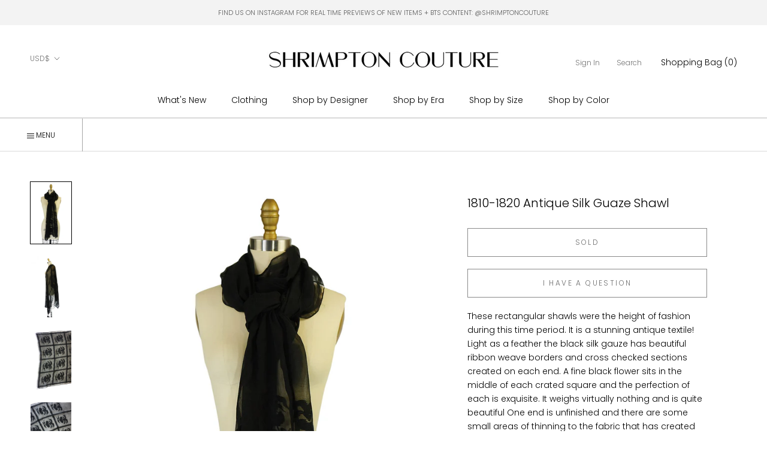

--- FILE ---
content_type: text/html; charset=utf-8
request_url: https://www.shrimptoncouture.com/products/1810-1820-antique-silk-guaze-shawl
body_size: 31410
content:
<html class="no-js" lang="en">
  <head>


<script type="application/vnd.locksmith+json" data-locksmith>{"version":"v254","locked":false,"initialized":true,"scope":"product","access_granted":true,"access_denied":false,"requires_customer":false,"manual_lock":false,"remote_lock":false,"has_timeout":false,"remote_rendered":null,"hide_resource":false,"hide_links_to_resource":false,"transparent":true,"locks":{"all":[],"opened":[]},"keys":[],"keys_signature":"932945e9774d3039869084f5ac232b46945eed324b3bf27bd80d0c7afb4f2787","state":{"template":"product","theme":179706167580,"product":"1810-1820-antique-silk-guaze-shawl","collection":null,"page":null,"blog":null,"article":null,"app":null},"now":1769386077,"path":"\/products\/1810-1820-antique-silk-guaze-shawl","locale_root_url":"\/","canonical_url":"https:\/\/www.shrimptoncouture.com\/products\/1810-1820-antique-silk-guaze-shawl","customer_id":null,"customer_id_signature":"932945e9774d3039869084f5ac232b46945eed324b3bf27bd80d0c7afb4f2787","cart":null}</script><script data-locksmith>!function(){undefined;!function(){var s=window.Locksmith={},e=document.querySelector('script[type="application/vnd.locksmith+json"]'),n=e&&e.innerHTML;if(s.state={},s.util={},s.loading=!1,n)try{s.state=JSON.parse(n)}catch(d){}if(document.addEventListener&&document.querySelector){var o,a,i,t=[76,79,67,75,83,77,73,84,72,49,49],c=function(){a=t.slice(0)},l="style",r=function(e){e&&27!==e.keyCode&&"click"!==e.type||(document.removeEventListener("keydown",r),document.removeEventListener("click",r),o&&document.body.removeChild(o),o=null)};c(),document.addEventListener("keyup",function(e){if(e.keyCode===a[0]){if(clearTimeout(i),a.shift(),0<a.length)return void(i=setTimeout(c,1e3));c(),r(),(o=document.createElement("div"))[l].width="50%",o[l].maxWidth="1000px",o[l].height="85%",o[l].border="1px rgba(0, 0, 0, 0.2) solid",o[l].background="rgba(255, 255, 255, 0.99)",o[l].borderRadius="4px",o[l].position="fixed",o[l].top="50%",o[l].left="50%",o[l].transform="translateY(-50%) translateX(-50%)",o[l].boxShadow="0 2px 5px rgba(0, 0, 0, 0.3), 0 0 100vh 100vw rgba(0, 0, 0, 0.5)",o[l].zIndex="2147483645";var t=document.createElement("textarea");t.value=JSON.stringify(JSON.parse(n),null,2),t[l].border="none",t[l].display="block",t[l].boxSizing="border-box",t[l].width="100%",t[l].height="100%",t[l].background="transparent",t[l].padding="22px",t[l].fontFamily="monospace",t[l].fontSize="14px",t[l].color="#333",t[l].resize="none",t[l].outline="none",t.readOnly=!0,o.appendChild(t),document.body.appendChild(o),t.addEventListener("click",function(e){e.stopImmediatePropagation()}),t.select(),document.addEventListener("keydown",r),document.addEventListener("click",r)}})}s.isEmbedded=-1!==window.location.search.indexOf("_ab=0&_fd=0&_sc=1"),s.path=s.state.path||window.location.pathname,s.basePath=s.state.locale_root_url.concat("/apps/locksmith").replace(/^\/\//,"/"),s.reloading=!1,s.util.console=window.console||{log:function(){},error:function(){}},s.util.makeUrl=function(e,t){var n,o=s.basePath+e,a=[],i=s.cache();for(n in i)a.push(n+"="+encodeURIComponent(i[n]));for(n in t)a.push(n+"="+encodeURIComponent(t[n]));return s.state.customer_id&&(a.push("customer_id="+encodeURIComponent(s.state.customer_id)),a.push("customer_id_signature="+encodeURIComponent(s.state.customer_id_signature))),o+=(-1===o.indexOf("?")?"?":"&")+a.join("&")},s._initializeCallbacks=[],s.on=function(e,t){if("initialize"!==e)throw'Locksmith.on() currently only supports the "initialize" event';s._initializeCallbacks.push(t)},s.initializeSession=function(e){if(!s.isEmbedded){var t=!1,n=!0,o=!0;(e=e||{}).silent&&(o=n=!(t=!0)),s.ping({silent:t,spinner:n,reload:o,callback:function(){s._initializeCallbacks.forEach(function(e){e()})}})}},s.cache=function(e){var t={};try{var n=function a(e){return(document.cookie.match("(^|; )"+e+"=([^;]*)")||0)[2]};t=JSON.parse(decodeURIComponent(n("locksmith-params")||"{}"))}catch(d){}if(e){for(var o in e)t[o]=e[o];document.cookie="locksmith-params=; expires=Thu, 01 Jan 1970 00:00:00 GMT; path=/",document.cookie="locksmith-params="+encodeURIComponent(JSON.stringify(t))+"; path=/"}return t},s.cache.cart=s.state.cart,s.cache.cartLastSaved=null,s.params=s.cache(),s.util.reload=function(){s.reloading=!0;try{window.location.href=window.location.href.replace(/#.*/,"")}catch(d){s.util.console.error("Preferred reload method failed",d),window.location.reload()}},s.cache.saveCart=function(e){if(!s.cache.cart||s.cache.cart===s.cache.cartLastSaved)return e?e():null;var t=s.cache.cartLastSaved;s.cache.cartLastSaved=s.cache.cart,fetch("/cart/update.js",{method:"POST",headers:{"Content-Type":"application/json",Accept:"application/json"},body:JSON.stringify({attributes:{locksmith:s.cache.cart}})}).then(function(e){if(!e.ok)throw new Error("Cart update failed: "+e.status);return e.json()}).then(function(){e&&e()})["catch"](function(e){if(s.cache.cartLastSaved=t,!s.reloading)throw e})},s.util.spinnerHTML='<style>body{background:#FFF}@keyframes spin{from{transform:rotate(0deg)}to{transform:rotate(360deg)}}#loading{display:flex;width:100%;height:50vh;color:#777;align-items:center;justify-content:center}#loading .spinner{display:block;animation:spin 600ms linear infinite;position:relative;width:50px;height:50px}#loading .spinner-ring{stroke:currentColor;stroke-dasharray:100%;stroke-width:2px;stroke-linecap:round;fill:none}</style><div id="loading"><div class="spinner"><svg width="100%" height="100%"><svg preserveAspectRatio="xMinYMin"><circle class="spinner-ring" cx="50%" cy="50%" r="45%"></circle></svg></svg></div></div>',s.util.clobberBody=function(e){document.body.innerHTML=e},s.util.clobberDocument=function(e){e.responseText&&(e=e.responseText),document.documentElement&&document.removeChild(document.documentElement);var t=document.open("text/html","replace");t.writeln(e),t.close(),setTimeout(function(){var e=t.querySelector("[autofocus]");e&&e.focus()},100)},s.util.serializeForm=function(e){if(e&&"FORM"===e.nodeName){var t,n,o={};for(t=e.elements.length-1;0<=t;t-=1)if(""!==e.elements[t].name)switch(e.elements[t].nodeName){case"INPUT":switch(e.elements[t].type){default:case"text":case"hidden":case"password":case"button":case"reset":case"submit":o[e.elements[t].name]=e.elements[t].value;break;case"checkbox":case"radio":e.elements[t].checked&&(o[e.elements[t].name]=e.elements[t].value);break;case"file":}break;case"TEXTAREA":o[e.elements[t].name]=e.elements[t].value;break;case"SELECT":switch(e.elements[t].type){case"select-one":o[e.elements[t].name]=e.elements[t].value;break;case"select-multiple":for(n=e.elements[t].options.length-1;0<=n;n-=1)e.elements[t].options[n].selected&&(o[e.elements[t].name]=e.elements[t].options[n].value)}break;case"BUTTON":switch(e.elements[t].type){case"reset":case"submit":case"button":o[e.elements[t].name]=e.elements[t].value}}return o}},s.util.on=function(e,i,s,t){t=t||document;var c="locksmith-"+e+i,n=function(e){var t=e.target,n=e.target.parentElement,o=t&&t.className&&(t.className.baseVal||t.className)||"",a=n&&n.className&&(n.className.baseVal||n.className)||"";("string"==typeof o&&-1!==o.split(/\s+/).indexOf(i)||"string"==typeof a&&-1!==a.split(/\s+/).indexOf(i))&&!e[c]&&(e[c]=!0,s(e))};t.attachEvent?t.attachEvent(e,n):t.addEventListener(e,n,!1)},s.util.enableActions=function(e){s.util.on("click","locksmith-action",function(e){e.preventDefault();var t=e.target;t.dataset.confirmWith&&!confirm(t.dataset.confirmWith)||(t.disabled=!0,t.innerText=t.dataset.disableWith,s.post("/action",t.dataset.locksmithParams,{spinner:!1,type:"text",success:function(e){(e=JSON.parse(e.responseText)).message&&alert(e.message),s.util.reload()}}))},e)},s.util.inject=function(e,t){var n=["data","locksmith","append"];if(-1!==t.indexOf(n.join("-"))){var o=document.createElement("div");o.innerHTML=t,e.appendChild(o)}else e.innerHTML=t;var a,i,s=e.querySelectorAll("script");for(i=0;i<s.length;++i){a=s[i];var c=document.createElement("script");if(a.type&&(c.type=a.type),a.src)c.src=a.src;else{var l=document.createTextNode(a.innerHTML);c.appendChild(l)}e.appendChild(c)}var r=e.querySelector("[autofocus]");r&&r.focus()},s.post=function(e,t,n){!1!==(n=n||{}).spinner&&s.util.clobberBody(s.util.spinnerHTML);var o={};n.container===document?(o.layout=1,n.success=function(e){s.util.clobberDocument(e)}):n.container&&(o.layout=0,n.success=function(e){var t=document.getElementById(n.container);s.util.inject(t,e),t.id===t.firstChild.id&&t.parentElement.replaceChild(t.firstChild,t)}),n.form_type&&(t.form_type=n.form_type),n.include_layout_classes!==undefined&&(t.include_layout_classes=n.include_layout_classes),n.lock_id!==undefined&&(t.lock_id=n.lock_id),s.loading=!0;var a=s.util.makeUrl(e,o),i="json"===n.type||"text"===n.type;fetch(a,{method:"POST",headers:{"Content-Type":"application/json",Accept:i?"application/json":"text/html"},body:JSON.stringify(t)}).then(function(e){if(!e.ok)throw new Error("Request failed: "+e.status);return e.text()}).then(function(e){var t=n.success||s.util.clobberDocument;t(i?{responseText:e}:e)})["catch"](function(e){if(!s.reloading)if("dashboard.weglot.com"!==window.location.host){if(!n.silent)throw alert("Something went wrong! Please refresh and try again."),e;console.error(e)}else console.error(e)})["finally"](function(){s.loading=!1})},s.postResource=function(e,t){e.path=s.path,e.search=window.location.search,e.state=s.state,e.passcode&&(e.passcode=e.passcode.trim()),e.email&&(e.email=e.email.trim()),e.state.cart=s.cache.cart,e.locksmith_json=s.jsonTag,e.locksmith_json_signature=s.jsonTagSignature,s.post("/resource",e,t)},s.ping=function(e){if(!s.isEmbedded){e=e||{};var t=function(){e.reload?s.util.reload():"function"==typeof e.callback&&e.callback()};s.post("/ping",{path:s.path,search:window.location.search,state:s.state},{spinner:!!e.spinner,silent:"undefined"==typeof e.silent||e.silent,type:"text",success:function(e){e&&e.responseText?((e=JSON.parse(e.responseText)).messages&&0<e.messages.length&&s.showMessages(e.messages),e.cart&&s.cache.cart!==e.cart?(s.cache.cart=e.cart,s.cache.saveCart(function(){t(),e.cart&&e.cart.match(/^.+:/)&&s.util.reload()})):t()):console.error("[Locksmith] Invalid result in ping callback:",e)}})}},s.timeoutMonitor=function(){var e=s.cache.cart;s.ping({callback:function(){e!==s.cache.cart||setTimeout(function(){s.timeoutMonitor()},6e4)}})},s.showMessages=function(e){var t=document.createElement("div");t.style.position="fixed",t.style.left=0,t.style.right=0,t.style.bottom="-50px",t.style.opacity=0,t.style.background="#191919",t.style.color="#ddd",t.style.transition="bottom 0.2s, opacity 0.2s",t.style.zIndex=999999,t.innerHTML="        <style>          .locksmith-ab .locksmith-b { display: none; }          .locksmith-ab.toggled .locksmith-b { display: flex; }          .locksmith-ab.toggled .locksmith-a { display: none; }          .locksmith-flex { display: flex; flex-wrap: wrap; justify-content: space-between; align-items: center; padding: 10px 20px; }          .locksmith-message + .locksmith-message { border-top: 1px #555 solid; }          .locksmith-message a { color: inherit; font-weight: bold; }          .locksmith-message a:hover { color: inherit; opacity: 0.8; }          a.locksmith-ab-toggle { font-weight: inherit; text-decoration: underline; }          .locksmith-text { flex-grow: 1; }          .locksmith-cta { flex-grow: 0; text-align: right; }          .locksmith-cta button { transform: scale(0.8); transform-origin: left; }          .locksmith-cta > * { display: block; }          .locksmith-cta > * + * { margin-top: 10px; }          .locksmith-message a.locksmith-close { flex-grow: 0; text-decoration: none; margin-left: 15px; font-size: 30px; font-family: monospace; display: block; padding: 2px 10px; }                    @media screen and (max-width: 600px) {            .locksmith-wide-only { display: none !important; }            .locksmith-flex { padding: 0 15px; }            .locksmith-flex > * { margin-top: 5px; margin-bottom: 5px; }            .locksmith-cta { text-align: left; }          }                    @media screen and (min-width: 601px) {            .locksmith-narrow-only { display: none !important; }          }        </style>      "+e.map(function(e){return'<div class="locksmith-message">'+e+"</div>"}).join(""),document.body.appendChild(t),document.body.style.position="relative",document.body.parentElement.style.paddingBottom=t.offsetHeight+"px",setTimeout(function(){t.style.bottom=0,t.style.opacity=1},50),s.util.on("click","locksmith-ab-toggle",function(e){e.preventDefault();for(var t=e.target.parentElement;-1===t.className.split(" ").indexOf("locksmith-ab");)t=t.parentElement;-1!==t.className.split(" ").indexOf("toggled")?t.className=t.className.replace("toggled",""):t.className=t.className+" toggled"}),s.util.enableActions(t)}}()}();</script>
      <script data-locksmith>Locksmith.cache.cart=null</script>

  <script data-locksmith>Locksmith.jsonTag="{\"version\":\"v254\",\"locked\":false,\"initialized\":true,\"scope\":\"product\",\"access_granted\":true,\"access_denied\":false,\"requires_customer\":false,\"manual_lock\":false,\"remote_lock\":false,\"has_timeout\":false,\"remote_rendered\":null,\"hide_resource\":false,\"hide_links_to_resource\":false,\"transparent\":true,\"locks\":{\"all\":[],\"opened\":[]},\"keys\":[],\"keys_signature\":\"932945e9774d3039869084f5ac232b46945eed324b3bf27bd80d0c7afb4f2787\",\"state\":{\"template\":\"product\",\"theme\":179706167580,\"product\":\"1810-1820-antique-silk-guaze-shawl\",\"collection\":null,\"page\":null,\"blog\":null,\"article\":null,\"app\":null},\"now\":1769386077,\"path\":\"\\\/products\\\/1810-1820-antique-silk-guaze-shawl\",\"locale_root_url\":\"\\\/\",\"canonical_url\":\"https:\\\/\\\/www.shrimptoncouture.com\\\/products\\\/1810-1820-antique-silk-guaze-shawl\",\"customer_id\":null,\"customer_id_signature\":\"932945e9774d3039869084f5ac232b46945eed324b3bf27bd80d0c7afb4f2787\",\"cart\":null}";Locksmith.jsonTagSignature="3dfa018069b1de483628d967953cc4b6d245e859ac1e5a91d9430ca5832042e9"</script>
<link href="//www.shrimptoncouture.com/cdn/shop/t/28/assets/tiny.content.min.css?v=15030" rel="stylesheet" type="text/css" media="all" /><link href="//www.shrimptoncouture.com/cdn/shop/t/28/assets/tiny.content.min.css?v=15030" rel="stylesheet" type="text/css" media="all" />
    <meta charset="utf-8"> 
    <meta http-equiv="X-UA-Compatible" content="IE=edge,chrome=1">
    <meta name="viewport" content="width=device-width, initial-scale=1.0, height=device-height, minimum-scale=1.0, maximum-scale=1.0">
    <meta name="theme-color" content="">

    <title>
      1810-1820 Antique Silk Guaze Shawl &ndash; Shrimpton Couture
    </title><meta name="description" content="These rectangular shawls were the height of fashion during this time period. It is a stunning antique textile! Light as a feather the black silk gauze has beautiful ribbon weave borders and cross checked sections created on each end. A fine black flower sits in the middle of each crated square and the perfection of eac">
<link rel="canonical" href="https://www.shrimptoncouture.com/products/1810-1820-antique-silk-guaze-shawl"><link rel="shortcut icon" href="//www.shrimptoncouture.com/cdn/shop/files/favicon_96x.jpg?v=1614323757" type="image/png"><meta property="og:type" content="product">
<meta property="og:title" content="1810-1820 Antique Silk Guaze Shawl">
<meta property="og:image" content="http://www.shrimptoncouture.com/cdn/shop/products/Edwardian_Fine_S_511932b4476bd_2.jpeg?v=1571265715">
<meta property="og:image:secure_url" content="https://www.shrimptoncouture.com/cdn/shop/products/Edwardian_Fine_S_511932b4476bd_2.jpeg?v=1571265715">
<meta property="og:image:width" content="942">
    <meta property="og:image:height" content="1424"><meta property="product:price:amount" content="150">
  <meta property="product:price:currency" content="USD"><meta property="og:description" content="These rectangular shawls were the height of fashion during this time period. It is a stunning antique textile! Light as a feather the black silk gauze has beautiful ribbon weave borders and cross checked sections created on each end. A fine black flower sits in the middle of each crated square and the perfection of eac">
<meta property="og:url" content="https://www.shrimptoncouture.com/products/1810-1820-antique-silk-guaze-shawl">
<meta property="og:site_name" content="Shrimpton Couture"><meta name="twitter:card" content="summary"><meta name="twitter:title" content="1810-1820 Antique Silk Guaze Shawl">
<meta name="twitter:description" content="These rectangular shawls were the height of fashion during this time period. It is a stunning antique textile! Light as a feather the black silk gauze has beautiful ribbon weave borders and cross checked sections created on each end. A fine black flower sits in the middle of each crated square and the perfection of each is exquisite. It weighs virtually nothing and is quite beautiful One end is unfinished and there are some small areas of thinning to the fabric that has created small breaks - it is so fine and light that this is almost inevitable. Sold as found 80&quot; x 21&quot; Item# A167 Note that antique and twenties pieces are final sale. They will be packed exceedingly well and we only sell pieces that will stand up to the stress of shipping, however, having pieces potentially shipped">
<meta name="twitter:image" content="https://www.shrimptoncouture.com/cdn/shop/products/Edwardian_Fine_S_511932b4476bd_2_600x600_crop_center.jpeg?v=1571265715">

    <style>
  @font-face {
  font-family: Poppins;
  font-weight: 300;
  font-style: normal;
  font-display: fallback;
  src: url("//www.shrimptoncouture.com/cdn/fonts/poppins/poppins_n3.05f58335c3209cce17da4f1f1ab324ebe2982441.woff2") format("woff2"),
       url("//www.shrimptoncouture.com/cdn/fonts/poppins/poppins_n3.6971368e1f131d2c8ff8e3a44a36b577fdda3ff5.woff") format("woff");
}

  @font-face {
  font-family: "Playfair Display";
  font-weight: 400;
  font-style: normal;
  font-display: fallback;
  src: url("//www.shrimptoncouture.com/cdn/fonts/playfair_display/playfairdisplay_n4.9980f3e16959dc89137cc1369bfc3ae98af1deb9.woff2") format("woff2"),
       url("//www.shrimptoncouture.com/cdn/fonts/playfair_display/playfairdisplay_n4.c562b7c8e5637886a811d2a017f9e023166064ee.woff") format("woff");
}

  @font-face {
  font-family: Poppins;
  font-weight: 300;
  font-style: normal;
  font-display: fallback;
  src: url("//www.shrimptoncouture.com/cdn/fonts/poppins/poppins_n3.05f58335c3209cce17da4f1f1ab324ebe2982441.woff2") format("woff2"),
       url("//www.shrimptoncouture.com/cdn/fonts/poppins/poppins_n3.6971368e1f131d2c8ff8e3a44a36b577fdda3ff5.woff") format("woff");
}


  @font-face {
  font-family: Poppins;
  font-weight: 400;
  font-style: normal;
  font-display: fallback;
  src: url("//www.shrimptoncouture.com/cdn/fonts/poppins/poppins_n4.0ba78fa5af9b0e1a374041b3ceaadf0a43b41362.woff2") format("woff2"),
       url("//www.shrimptoncouture.com/cdn/fonts/poppins/poppins_n4.214741a72ff2596839fc9760ee7a770386cf16ca.woff") format("woff");
}

  @font-face {
  font-family: Poppins;
  font-weight: 300;
  font-style: italic;
  font-display: fallback;
  src: url("//www.shrimptoncouture.com/cdn/fonts/poppins/poppins_i3.8536b4423050219f608e17f134fe9ea3b01ed890.woff2") format("woff2"),
       url("//www.shrimptoncouture.com/cdn/fonts/poppins/poppins_i3.0f4433ada196bcabf726ed78f8e37e0995762f7f.woff") format("woff");
}

  @font-face {
  font-family: Poppins;
  font-weight: 400;
  font-style: italic;
  font-display: fallback;
  src: url("//www.shrimptoncouture.com/cdn/fonts/poppins/poppins_i4.846ad1e22474f856bd6b81ba4585a60799a9f5d2.woff2") format("woff2"),
       url("//www.shrimptoncouture.com/cdn/fonts/poppins/poppins_i4.56b43284e8b52fc64c1fd271f289a39e8477e9ec.woff") format("woff");
}


  :root {
    --heading-font-family : Poppins, sans-serif;
    --heading-font-weight : 300;
    --heading-font-style  : normal;
      
    --heading-font-family-2 : "Playfair Display", serif;
    --heading-font-weight-2 : 400;
    --heading-font-style-2  : normal;

    --text-font-family : Poppins, sans-serif;
    --text-font-weight : 300;
    --text-font-style  : normal;

    --base-text-font-size   : 14px;
    --default-text-font-size: 14px;--background          : #ffffff;
    --background-rgb      : 255, 255, 255;
    --light-background    : #ffffff;
    --light-background-rgb: 255, 255, 255;
    --heading-color       : #000000;
    --text-color          : #000000;
    --text-color-rgb      : 0, 0, 0;
    --text-color-light    : #6c6c6c;
    --text-color-light-rgb: 108, 108, 108;
    --link-color          : #000000;
    --link-color-rgb      : 0, 0, 0;
    --border-color        : #a6a6a6;
    --border-color-rgb    : 166, 166, 166;
      
      
    --button-background    : #000000;
    --button-background-rgb: 0, 0, 0;
    --button-text-color    : #ffffff;

    --header-background       : #ffffff;
    --header-heading-color    : #000000;
    --header-light-text-color : #727272;
    --header-border-color     : #d9d9d9;

    --footer-background    : #ffffff;
    --footer-text-color    : #000000;
    --footer-heading-color : #000000;
    --footer-border-color  : #d9d9d9;

    --navigation-background      : #ffffff;
    --navigation-background-rgb  : 255, 255, 255;
    --navigation-text-color      : #000000;
    --navigation-text-color-light: rgba(0, 0, 0, 0.5);
    --navigation-border-color    : rgba(0, 0, 0, 0.25);

    --newsletter-popup-background     : #ffffff;
    --newsletter-popup-text-color     : #1c1b1b;
    --newsletter-popup-text-color-rgb : 28, 27, 27;

    --secondary-elements-background       : #5c5c5c;
    --secondary-elements-background-rgb   : 255, 255, 255;
    --secondary-elements-text-color       : #ffffff;
    --secondary-elements-text-color-light : rgba(255, 255, 255, 0.5);
    --secondary-elements-border-color     : rgba(255, 255, 255, 0.25);
    
    --product-sale-price-color    : #f94c43;
    --product-sale-price-color-rgb: 249, 76, 67;

    /* Products */

    --horizontal-spacing-four-products-per-row: 20px;
        --horizontal-spacing-two-products-per-row : 20px;

    --vertical-spacing-four-products-per-row: 40px;
        --vertical-spacing-two-products-per-row : 50px;

    /* Animation */
    --drawer-transition-timing: cubic-bezier(0.645, 0.045, 0.355, 1);
    --header-base-height: 80px; /* We set a default for browsers that do not support CSS variables */

    /* Cursors */
    --cursor-zoom-in-svg    : url(//www.shrimptoncouture.com/cdn/shop/t/28/assets/cursor-zoom-in.svg?v=100326362725928540331767707729);
    --cursor-zoom-in-2x-svg : url(//www.shrimptoncouture.com/cdn/shop/t/28/assets/cursor-zoom-in-2x.svg?v=71919207650934979201767707729);
  }
</style>

<script>
  // IE11 does not have support for CSS variables, so we have to polyfill them
  if (!(((window || {}).CSS || {}).supports && window.CSS.supports('(--a: 0)'))) {
    const script = document.createElement('script');
    script.type = 'text/javascript';
    script.src = 'https://cdn.jsdelivr.net/npm/css-vars-ponyfill@2';
    script.onload = function() {
      cssVars({});
    };

    document.getElementsByTagName('head')[0].appendChild(script);
  }
</script>

    <script>window.performance && window.performance.mark && window.performance.mark('shopify.content_for_header.start');</script><meta id="shopify-digital-wallet" name="shopify-digital-wallet" content="/2437483/digital_wallets/dialog">
<meta name="shopify-checkout-api-token" content="e6d36d6baeeefc1f7c36eb70c0660f99">
<meta id="in-context-paypal-metadata" data-shop-id="2437483" data-venmo-supported="false" data-environment="production" data-locale="en_US" data-paypal-v4="true" data-currency="USD">
<link rel="alternate" type="application/json+oembed" href="https://www.shrimptoncouture.com/products/1810-1820-antique-silk-guaze-shawl.oembed">
<script async="async" src="/checkouts/internal/preloads.js?locale=en-US"></script>
<link rel="preconnect" href="https://shop.app" crossorigin="anonymous">
<script async="async" src="https://shop.app/checkouts/internal/preloads.js?locale=en-US&shop_id=2437483" crossorigin="anonymous"></script>
<script id="apple-pay-shop-capabilities" type="application/json">{"shopId":2437483,"countryCode":"CA","currencyCode":"USD","merchantCapabilities":["supports3DS"],"merchantId":"gid:\/\/shopify\/Shop\/2437483","merchantName":"Shrimpton Couture","requiredBillingContactFields":["postalAddress","email","phone"],"requiredShippingContactFields":["postalAddress","email","phone"],"shippingType":"shipping","supportedNetworks":["visa","masterCard","amex","discover","jcb"],"total":{"type":"pending","label":"Shrimpton Couture","amount":"1.00"},"shopifyPaymentsEnabled":true,"supportsSubscriptions":true}</script>
<script id="shopify-features" type="application/json">{"accessToken":"e6d36d6baeeefc1f7c36eb70c0660f99","betas":["rich-media-storefront-analytics"],"domain":"www.shrimptoncouture.com","predictiveSearch":true,"shopId":2437483,"locale":"en"}</script>
<script>var Shopify = Shopify || {};
Shopify.shop = "shrimptoncouture-com.myshopify.com";
Shopify.locale = "en";
Shopify.currency = {"active":"USD","rate":"1.0"};
Shopify.country = "US";
Shopify.theme = {"name":"Copy of Prestige - TrunkShow","id":179706167580,"schema_name":"Prestige","schema_version":"4.9.6","theme_store_id":855,"role":"main"};
Shopify.theme.handle = "null";
Shopify.theme.style = {"id":null,"handle":null};
Shopify.cdnHost = "www.shrimptoncouture.com/cdn";
Shopify.routes = Shopify.routes || {};
Shopify.routes.root = "/";</script>
<script type="module">!function(o){(o.Shopify=o.Shopify||{}).modules=!0}(window);</script>
<script>!function(o){function n(){var o=[];function n(){o.push(Array.prototype.slice.apply(arguments))}return n.q=o,n}var t=o.Shopify=o.Shopify||{};t.loadFeatures=n(),t.autoloadFeatures=n()}(window);</script>
<script>
  window.ShopifyPay = window.ShopifyPay || {};
  window.ShopifyPay.apiHost = "shop.app\/pay";
  window.ShopifyPay.redirectState = null;
</script>
<script id="shop-js-analytics" type="application/json">{"pageType":"product"}</script>
<script defer="defer" async type="module" src="//www.shrimptoncouture.com/cdn/shopifycloud/shop-js/modules/v2/client.init-shop-cart-sync_BT-GjEfc.en.esm.js"></script>
<script defer="defer" async type="module" src="//www.shrimptoncouture.com/cdn/shopifycloud/shop-js/modules/v2/chunk.common_D58fp_Oc.esm.js"></script>
<script defer="defer" async type="module" src="//www.shrimptoncouture.com/cdn/shopifycloud/shop-js/modules/v2/chunk.modal_xMitdFEc.esm.js"></script>
<script type="module">
  await import("//www.shrimptoncouture.com/cdn/shopifycloud/shop-js/modules/v2/client.init-shop-cart-sync_BT-GjEfc.en.esm.js");
await import("//www.shrimptoncouture.com/cdn/shopifycloud/shop-js/modules/v2/chunk.common_D58fp_Oc.esm.js");
await import("//www.shrimptoncouture.com/cdn/shopifycloud/shop-js/modules/v2/chunk.modal_xMitdFEc.esm.js");

  window.Shopify.SignInWithShop?.initShopCartSync?.({"fedCMEnabled":true,"windoidEnabled":true});

</script>
<script>
  window.Shopify = window.Shopify || {};
  if (!window.Shopify.featureAssets) window.Shopify.featureAssets = {};
  window.Shopify.featureAssets['shop-js'] = {"shop-cart-sync":["modules/v2/client.shop-cart-sync_DZOKe7Ll.en.esm.js","modules/v2/chunk.common_D58fp_Oc.esm.js","modules/v2/chunk.modal_xMitdFEc.esm.js"],"init-fed-cm":["modules/v2/client.init-fed-cm_B6oLuCjv.en.esm.js","modules/v2/chunk.common_D58fp_Oc.esm.js","modules/v2/chunk.modal_xMitdFEc.esm.js"],"shop-cash-offers":["modules/v2/client.shop-cash-offers_D2sdYoxE.en.esm.js","modules/v2/chunk.common_D58fp_Oc.esm.js","modules/v2/chunk.modal_xMitdFEc.esm.js"],"shop-login-button":["modules/v2/client.shop-login-button_QeVjl5Y3.en.esm.js","modules/v2/chunk.common_D58fp_Oc.esm.js","modules/v2/chunk.modal_xMitdFEc.esm.js"],"pay-button":["modules/v2/client.pay-button_DXTOsIq6.en.esm.js","modules/v2/chunk.common_D58fp_Oc.esm.js","modules/v2/chunk.modal_xMitdFEc.esm.js"],"shop-button":["modules/v2/client.shop-button_DQZHx9pm.en.esm.js","modules/v2/chunk.common_D58fp_Oc.esm.js","modules/v2/chunk.modal_xMitdFEc.esm.js"],"avatar":["modules/v2/client.avatar_BTnouDA3.en.esm.js"],"init-windoid":["modules/v2/client.init-windoid_CR1B-cfM.en.esm.js","modules/v2/chunk.common_D58fp_Oc.esm.js","modules/v2/chunk.modal_xMitdFEc.esm.js"],"init-shop-for-new-customer-accounts":["modules/v2/client.init-shop-for-new-customer-accounts_C_vY_xzh.en.esm.js","modules/v2/client.shop-login-button_QeVjl5Y3.en.esm.js","modules/v2/chunk.common_D58fp_Oc.esm.js","modules/v2/chunk.modal_xMitdFEc.esm.js"],"init-shop-email-lookup-coordinator":["modules/v2/client.init-shop-email-lookup-coordinator_BI7n9ZSv.en.esm.js","modules/v2/chunk.common_D58fp_Oc.esm.js","modules/v2/chunk.modal_xMitdFEc.esm.js"],"init-shop-cart-sync":["modules/v2/client.init-shop-cart-sync_BT-GjEfc.en.esm.js","modules/v2/chunk.common_D58fp_Oc.esm.js","modules/v2/chunk.modal_xMitdFEc.esm.js"],"shop-toast-manager":["modules/v2/client.shop-toast-manager_DiYdP3xc.en.esm.js","modules/v2/chunk.common_D58fp_Oc.esm.js","modules/v2/chunk.modal_xMitdFEc.esm.js"],"init-customer-accounts":["modules/v2/client.init-customer-accounts_D9ZNqS-Q.en.esm.js","modules/v2/client.shop-login-button_QeVjl5Y3.en.esm.js","modules/v2/chunk.common_D58fp_Oc.esm.js","modules/v2/chunk.modal_xMitdFEc.esm.js"],"init-customer-accounts-sign-up":["modules/v2/client.init-customer-accounts-sign-up_iGw4briv.en.esm.js","modules/v2/client.shop-login-button_QeVjl5Y3.en.esm.js","modules/v2/chunk.common_D58fp_Oc.esm.js","modules/v2/chunk.modal_xMitdFEc.esm.js"],"shop-follow-button":["modules/v2/client.shop-follow-button_CqMgW2wH.en.esm.js","modules/v2/chunk.common_D58fp_Oc.esm.js","modules/v2/chunk.modal_xMitdFEc.esm.js"],"checkout-modal":["modules/v2/client.checkout-modal_xHeaAweL.en.esm.js","modules/v2/chunk.common_D58fp_Oc.esm.js","modules/v2/chunk.modal_xMitdFEc.esm.js"],"shop-login":["modules/v2/client.shop-login_D91U-Q7h.en.esm.js","modules/v2/chunk.common_D58fp_Oc.esm.js","modules/v2/chunk.modal_xMitdFEc.esm.js"],"lead-capture":["modules/v2/client.lead-capture_BJmE1dJe.en.esm.js","modules/v2/chunk.common_D58fp_Oc.esm.js","modules/v2/chunk.modal_xMitdFEc.esm.js"],"payment-terms":["modules/v2/client.payment-terms_Ci9AEqFq.en.esm.js","modules/v2/chunk.common_D58fp_Oc.esm.js","modules/v2/chunk.modal_xMitdFEc.esm.js"]};
</script>
<script>(function() {
  var isLoaded = false;
  function asyncLoad() {
    if (isLoaded) return;
    isLoaded = true;
    var urls = ["https:\/\/chimpstatic.com\/mcjs-connected\/js\/users\/dc2c6854b181aeeed2bcbd7f7\/a293f038c35bcca3b04a4f50f.js?shop=shrimptoncouture-com.myshopify.com"];
    for (var i = 0; i < urls.length; i++) {
      var s = document.createElement('script');
      s.type = 'text/javascript';
      s.async = true;
      s.src = urls[i];
      var x = document.getElementsByTagName('script')[0];
      x.parentNode.insertBefore(s, x);
    }
  };
  if(window.attachEvent) {
    window.attachEvent('onload', asyncLoad);
  } else {
    window.addEventListener('load', asyncLoad, false);
  }
})();</script>
<script id="__st">var __st={"a":2437483,"offset":-18000,"reqid":"8cd768d4-5e8e-4729-a0c2-ab0c0b3a8805-1769386077","pageurl":"www.shrimptoncouture.com\/products\/1810-1820-antique-silk-guaze-shawl","u":"4019a4354422","p":"product","rtyp":"product","rid":146840991};</script>
<script>window.ShopifyPaypalV4VisibilityTracking = true;</script>
<script id="captcha-bootstrap">!function(){'use strict';const t='contact',e='account',n='new_comment',o=[[t,t],['blogs',n],['comments',n],[t,'customer']],c=[[e,'customer_login'],[e,'guest_login'],[e,'recover_customer_password'],[e,'create_customer']],r=t=>t.map((([t,e])=>`form[action*='/${t}']:not([data-nocaptcha='true']) input[name='form_type'][value='${e}']`)).join(','),a=t=>()=>t?[...document.querySelectorAll(t)].map((t=>t.form)):[];function s(){const t=[...o],e=r(t);return a(e)}const i='password',u='form_key',d=['recaptcha-v3-token','g-recaptcha-response','h-captcha-response',i],f=()=>{try{return window.sessionStorage}catch{return}},m='__shopify_v',_=t=>t.elements[u];function p(t,e,n=!1){try{const o=window.sessionStorage,c=JSON.parse(o.getItem(e)),{data:r}=function(t){const{data:e,action:n}=t;return t[m]||n?{data:e,action:n}:{data:t,action:n}}(c);for(const[e,n]of Object.entries(r))t.elements[e]&&(t.elements[e].value=n);n&&o.removeItem(e)}catch(o){console.error('form repopulation failed',{error:o})}}const l='form_type',E='cptcha';function T(t){t.dataset[E]=!0}const w=window,h=w.document,L='Shopify',v='ce_forms',y='captcha';let A=!1;((t,e)=>{const n=(g='f06e6c50-85a8-45c8-87d0-21a2b65856fe',I='https://cdn.shopify.com/shopifycloud/storefront-forms-hcaptcha/ce_storefront_forms_captcha_hcaptcha.v1.5.2.iife.js',D={infoText:'Protected by hCaptcha',privacyText:'Privacy',termsText:'Terms'},(t,e,n)=>{const o=w[L][v],c=o.bindForm;if(c)return c(t,g,e,D).then(n);var r;o.q.push([[t,g,e,D],n]),r=I,A||(h.body.append(Object.assign(h.createElement('script'),{id:'captcha-provider',async:!0,src:r})),A=!0)});var g,I,D;w[L]=w[L]||{},w[L][v]=w[L][v]||{},w[L][v].q=[],w[L][y]=w[L][y]||{},w[L][y].protect=function(t,e){n(t,void 0,e),T(t)},Object.freeze(w[L][y]),function(t,e,n,w,h,L){const[v,y,A,g]=function(t,e,n){const i=e?o:[],u=t?c:[],d=[...i,...u],f=r(d),m=r(i),_=r(d.filter((([t,e])=>n.includes(e))));return[a(f),a(m),a(_),s()]}(w,h,L),I=t=>{const e=t.target;return e instanceof HTMLFormElement?e:e&&e.form},D=t=>v().includes(t);t.addEventListener('submit',(t=>{const e=I(t);if(!e)return;const n=D(e)&&!e.dataset.hcaptchaBound&&!e.dataset.recaptchaBound,o=_(e),c=g().includes(e)&&(!o||!o.value);(n||c)&&t.preventDefault(),c&&!n&&(function(t){try{if(!f())return;!function(t){const e=f();if(!e)return;const n=_(t);if(!n)return;const o=n.value;o&&e.removeItem(o)}(t);const e=Array.from(Array(32),(()=>Math.random().toString(36)[2])).join('');!function(t,e){_(t)||t.append(Object.assign(document.createElement('input'),{type:'hidden',name:u})),t.elements[u].value=e}(t,e),function(t,e){const n=f();if(!n)return;const o=[...t.querySelectorAll(`input[type='${i}']`)].map((({name:t})=>t)),c=[...d,...o],r={};for(const[a,s]of new FormData(t).entries())c.includes(a)||(r[a]=s);n.setItem(e,JSON.stringify({[m]:1,action:t.action,data:r}))}(t,e)}catch(e){console.error('failed to persist form',e)}}(e),e.submit())}));const S=(t,e)=>{t&&!t.dataset[E]&&(n(t,e.some((e=>e===t))),T(t))};for(const o of['focusin','change'])t.addEventListener(o,(t=>{const e=I(t);D(e)&&S(e,y())}));const B=e.get('form_key'),M=e.get(l),P=B&&M;t.addEventListener('DOMContentLoaded',(()=>{const t=y();if(P)for(const e of t)e.elements[l].value===M&&p(e,B);[...new Set([...A(),...v().filter((t=>'true'===t.dataset.shopifyCaptcha))])].forEach((e=>S(e,t)))}))}(h,new URLSearchParams(w.location.search),n,t,e,['guest_login'])})(!1,!0)}();</script>
<script integrity="sha256-4kQ18oKyAcykRKYeNunJcIwy7WH5gtpwJnB7kiuLZ1E=" data-source-attribution="shopify.loadfeatures" defer="defer" src="//www.shrimptoncouture.com/cdn/shopifycloud/storefront/assets/storefront/load_feature-a0a9edcb.js" crossorigin="anonymous"></script>
<script crossorigin="anonymous" defer="defer" src="//www.shrimptoncouture.com/cdn/shopifycloud/storefront/assets/shopify_pay/storefront-65b4c6d7.js?v=20250812"></script>
<script data-source-attribution="shopify.dynamic_checkout.dynamic.init">var Shopify=Shopify||{};Shopify.PaymentButton=Shopify.PaymentButton||{isStorefrontPortableWallets:!0,init:function(){window.Shopify.PaymentButton.init=function(){};var t=document.createElement("script");t.src="https://www.shrimptoncouture.com/cdn/shopifycloud/portable-wallets/latest/portable-wallets.en.js",t.type="module",document.head.appendChild(t)}};
</script>
<script data-source-attribution="shopify.dynamic_checkout.buyer_consent">
  function portableWalletsHideBuyerConsent(e){var t=document.getElementById("shopify-buyer-consent"),n=document.getElementById("shopify-subscription-policy-button");t&&n&&(t.classList.add("hidden"),t.setAttribute("aria-hidden","true"),n.removeEventListener("click",e))}function portableWalletsShowBuyerConsent(e){var t=document.getElementById("shopify-buyer-consent"),n=document.getElementById("shopify-subscription-policy-button");t&&n&&(t.classList.remove("hidden"),t.removeAttribute("aria-hidden"),n.addEventListener("click",e))}window.Shopify?.PaymentButton&&(window.Shopify.PaymentButton.hideBuyerConsent=portableWalletsHideBuyerConsent,window.Shopify.PaymentButton.showBuyerConsent=portableWalletsShowBuyerConsent);
</script>
<script data-source-attribution="shopify.dynamic_checkout.cart.bootstrap">document.addEventListener("DOMContentLoaded",(function(){function t(){return document.querySelector("shopify-accelerated-checkout-cart, shopify-accelerated-checkout")}if(t())Shopify.PaymentButton.init();else{new MutationObserver((function(e,n){t()&&(Shopify.PaymentButton.init(),n.disconnect())})).observe(document.body,{childList:!0,subtree:!0})}}));
</script>
<script id='scb4127' type='text/javascript' async='' src='https://www.shrimptoncouture.com/cdn/shopifycloud/privacy-banner/storefront-banner.js'></script><link id="shopify-accelerated-checkout-styles" rel="stylesheet" media="screen" href="https://www.shrimptoncouture.com/cdn/shopifycloud/portable-wallets/latest/accelerated-checkout-backwards-compat.css" crossorigin="anonymous">
<style id="shopify-accelerated-checkout-cart">
        #shopify-buyer-consent {
  margin-top: 1em;
  display: inline-block;
  width: 100%;
}

#shopify-buyer-consent.hidden {
  display: none;
}

#shopify-subscription-policy-button {
  background: none;
  border: none;
  padding: 0;
  text-decoration: underline;
  font-size: inherit;
  cursor: pointer;
}

#shopify-subscription-policy-button::before {
  box-shadow: none;
}

      </style>

<script>window.performance && window.performance.mark && window.performance.mark('shopify.content_for_header.end');</script>

    <link rel="stylesheet" href="//www.shrimptoncouture.com/cdn/shop/t/28/assets/theme.css?v=143135649269135346701767707729">

    <script>
      // This allows to expose several variables to the global scope, to be used in scripts
      window.theme = {
        pageType: "product",
        moneyFormat: "\u003cspan class=money\u003e${{amount_no_decimals}} USD\u003c\/span\u003e",
        moneyWithCurrencyFormat: "\u003cspan class=money\u003e${{amount_no_decimals}} USD\u003c\/span\u003e",
        productImageSize: "natural",
        searchMode: "product",
        showPageTransition: false,
        showElementStaggering: false,
        showImageZooming: false
      };

      window.routes = {
        rootUrl: "\/",
        cartUrl: "\/cart",
        cartAddUrl: "\/cart\/add",
        cartChangeUrl: "\/cart\/change",
        searchUrl: "\/search",
        productRecommendationsUrl: "\/recommendations\/products"
      };

      window.languages = {
        cartAddNote: "Add Order Note",
        cartEditNote: "Edit Order Note",
        productImageLoadingError: "This image could not be loaded. Please try to reload the page.",
        productFormAddToCart: "Add to cart",
        productFormUnavailable: "Unavailable",
        productFormSoldOut: "Sold",
        shippingEstimatorOneResult: "1 option available:",
        shippingEstimatorMoreResults: "{{count}} options available:",
        shippingEstimatorNoResults: "No shipping could be found"
      };

      window.lazySizesConfig = {
        loadHidden: false,
        hFac: 0.5,
        expFactor: 2,
        ricTimeout: 150,
        lazyClass: 'Image--lazyLoad',
        loadingClass: 'Image--lazyLoading',
        loadedClass: 'Image--lazyLoaded'
      };

      document.documentElement.className = document.documentElement.className.replace('no-js', 'js');
      document.documentElement.style.setProperty('--window-height', window.innerHeight + 'px');

      // We do a quick detection of some features (we could use Modernizr but for so little...)
      (function() {
        document.documentElement.className += ((window.CSS && window.CSS.supports('(position: sticky) or (position: -webkit-sticky)')) ? ' supports-sticky' : ' no-supports-sticky');
        document.documentElement.className += (window.matchMedia('(-moz-touch-enabled: 1), (hover: none)')).matches ? ' no-supports-hover' : ' supports-hover';
      }());
    </script>

    <script src="//www.shrimptoncouture.com/cdn/shop/t/28/assets/lazysizes.min.js?v=174358363404432586981767707729" async></script><script src="https://polyfill-fastly.net/v3/polyfill.min.js?unknown=polyfill&features=fetch,Element.prototype.closest,Element.prototype.remove,Element.prototype.classList,Array.prototype.includes,Array.prototype.fill,Object.assign,CustomEvent,IntersectionObserver,IntersectionObserverEntry,URL" defer></script>
    <script src="//www.shrimptoncouture.com/cdn/shop/t/28/assets/libs.min.js?v=26178543184394469741767707729" defer></script>
    <script src="//www.shrimptoncouture.com/cdn/shop/t/28/assets/theme.min.js?v=159491087469365284761767707729" defer></script>
    <script src="//www.shrimptoncouture.com/cdn/shop/t/28/assets/custom.js?v=183944157590872491501767707729" defer></script>
    
    

    <script src="//www.shrimptoncouture.com/cdn/shop/t/28/assets/ajaxinate.js?v=8915516932500002181767707729" ></script>
    


    <script>
      (function () {
        window.onpageshow = function() {
          if (window.theme.showPageTransition) {
            var pageTransition = document.querySelector('.PageTransition');

            if (pageTransition) {
              pageTransition.style.visibility = 'visible';
              pageTransition.style.opacity = '0';
            }
          }

          // When the page is loaded from the cache, we have to reload the cart content
          document.documentElement.dispatchEvent(new CustomEvent('cart:refresh', {
            bubbles: true
          }));
        };
      })();
      
     
    </script>

    
  <script type="application/ld+json">
  {
    "@context": "http://schema.org",
    "@type": "Product",
    "offers": [{
          "@type": "Offer",
          "name": "Default Title",
          "availability":"https://schema.org/OutOfStock",
          "price": 150.0,
          "priceCurrency": "USD",
          "priceValidUntil": "2026-02-04","sku": "A167","url": "/products/1810-1820-antique-silk-guaze-shawl?variant=335406646"
        }
],
    "brand": {
      "name": "Shrimpton Couture"
    },
    "name": "1810-1820 Antique Silk Guaze Shawl",
    "description": "These rectangular shawls were the height of fashion during this time period. It is a stunning antique textile! Light as a feather the black silk gauze has beautiful ribbon weave borders and cross checked sections created on each end. A fine black flower sits in the middle of each crated square and the perfection of each is exquisite. It weighs virtually nothing and is quite beautiful One end is unfinished and there are some small areas of thinning to the fabric that has created small breaks - it is so fine and light that this is almost inevitable. Sold as found\n80\" x 21\"\nItem# A167\nNote that antique and twenties pieces are final sale. They will be packed exceedingly well and we only sell pieces that will stand up to the stress of shipping, however, having pieces potentially shipped multiple times through multiple customs and countries is too hard on garments that are historically important and deserve to be treated with love and care. Please purchase accordingly.\nThis item is in sound, as found condition",
    "category": "Product",
    "url": "/products/1810-1820-antique-silk-guaze-shawl",
    "sku": "A167",
    "image": {
      "@type": "ImageObject",
      "url": "https://www.shrimptoncouture.com/cdn/shop/products/Edwardian_Fine_S_511932b4476bd_2_1024x.jpeg?v=1571265715",
      "image": "https://www.shrimptoncouture.com/cdn/shop/products/Edwardian_Fine_S_511932b4476bd_2_1024x.jpeg?v=1571265715",
      "name": "1810-1820 Antique Silk Guaze Shawl",
      "width": "1024",
      "height": "1024"
    }
  }
  </script>



  <script type="application/ld+json">
  {
    "@context": "http://schema.org",
    "@type": "BreadcrumbList",
  "itemListElement": [{
      "@type": "ListItem",
      "position": 1,
      "name": "Translation missing: en.general.breadcrumb.home",
      "item": "https://www.shrimptoncouture.com"
    },{
          "@type": "ListItem",
          "position": 2,
          "name": "1810-1820 Antique Silk Guaze Shawl",
          "item": "https://www.shrimptoncouture.com/products/1810-1820-antique-silk-guaze-shawl"
        }]
  }
  </script>

    
    <!-- wishlist -->
	<!-- "snippets/swymSnippet.liquid" was not rendered, the associated app was uninstalled -->

  <script src="https://cdn.shopify.com/extensions/4e276193-403c-423f-833c-fefed71819cf/forms-2298/assets/shopify-forms-loader.js" type="text/javascript" defer="defer"></script>
<link href="https://monorail-edge.shopifysvc.com" rel="dns-prefetch">
<script>(function(){if ("sendBeacon" in navigator && "performance" in window) {try {var session_token_from_headers = performance.getEntriesByType('navigation')[0].serverTiming.find(x => x.name == '_s').description;} catch {var session_token_from_headers = undefined;}var session_cookie_matches = document.cookie.match(/_shopify_s=([^;]*)/);var session_token_from_cookie = session_cookie_matches && session_cookie_matches.length === 2 ? session_cookie_matches[1] : "";var session_token = session_token_from_headers || session_token_from_cookie || "";function handle_abandonment_event(e) {var entries = performance.getEntries().filter(function(entry) {return /monorail-edge.shopifysvc.com/.test(entry.name);});if (!window.abandonment_tracked && entries.length === 0) {window.abandonment_tracked = true;var currentMs = Date.now();var navigation_start = performance.timing.navigationStart;var payload = {shop_id: 2437483,url: window.location.href,navigation_start,duration: currentMs - navigation_start,session_token,page_type: "product"};window.navigator.sendBeacon("https://monorail-edge.shopifysvc.com/v1/produce", JSON.stringify({schema_id: "online_store_buyer_site_abandonment/1.1",payload: payload,metadata: {event_created_at_ms: currentMs,event_sent_at_ms: currentMs}}));}}window.addEventListener('pagehide', handle_abandonment_event);}}());</script>
<script id="web-pixels-manager-setup">(function e(e,d,r,n,o){if(void 0===o&&(o={}),!Boolean(null===(a=null===(i=window.Shopify)||void 0===i?void 0:i.analytics)||void 0===a?void 0:a.replayQueue)){var i,a;window.Shopify=window.Shopify||{};var t=window.Shopify;t.analytics=t.analytics||{};var s=t.analytics;s.replayQueue=[],s.publish=function(e,d,r){return s.replayQueue.push([e,d,r]),!0};try{self.performance.mark("wpm:start")}catch(e){}var l=function(){var e={modern:/Edge?\/(1{2}[4-9]|1[2-9]\d|[2-9]\d{2}|\d{4,})\.\d+(\.\d+|)|Firefox\/(1{2}[4-9]|1[2-9]\d|[2-9]\d{2}|\d{4,})\.\d+(\.\d+|)|Chrom(ium|e)\/(9{2}|\d{3,})\.\d+(\.\d+|)|(Maci|X1{2}).+ Version\/(15\.\d+|(1[6-9]|[2-9]\d|\d{3,})\.\d+)([,.]\d+|)( \(\w+\)|)( Mobile\/\w+|) Safari\/|Chrome.+OPR\/(9{2}|\d{3,})\.\d+\.\d+|(CPU[ +]OS|iPhone[ +]OS|CPU[ +]iPhone|CPU IPhone OS|CPU iPad OS)[ +]+(15[._]\d+|(1[6-9]|[2-9]\d|\d{3,})[._]\d+)([._]\d+|)|Android:?[ /-](13[3-9]|1[4-9]\d|[2-9]\d{2}|\d{4,})(\.\d+|)(\.\d+|)|Android.+Firefox\/(13[5-9]|1[4-9]\d|[2-9]\d{2}|\d{4,})\.\d+(\.\d+|)|Android.+Chrom(ium|e)\/(13[3-9]|1[4-9]\d|[2-9]\d{2}|\d{4,})\.\d+(\.\d+|)|SamsungBrowser\/([2-9]\d|\d{3,})\.\d+/,legacy:/Edge?\/(1[6-9]|[2-9]\d|\d{3,})\.\d+(\.\d+|)|Firefox\/(5[4-9]|[6-9]\d|\d{3,})\.\d+(\.\d+|)|Chrom(ium|e)\/(5[1-9]|[6-9]\d|\d{3,})\.\d+(\.\d+|)([\d.]+$|.*Safari\/(?![\d.]+ Edge\/[\d.]+$))|(Maci|X1{2}).+ Version\/(10\.\d+|(1[1-9]|[2-9]\d|\d{3,})\.\d+)([,.]\d+|)( \(\w+\)|)( Mobile\/\w+|) Safari\/|Chrome.+OPR\/(3[89]|[4-9]\d|\d{3,})\.\d+\.\d+|(CPU[ +]OS|iPhone[ +]OS|CPU[ +]iPhone|CPU IPhone OS|CPU iPad OS)[ +]+(10[._]\d+|(1[1-9]|[2-9]\d|\d{3,})[._]\d+)([._]\d+|)|Android:?[ /-](13[3-9]|1[4-9]\d|[2-9]\d{2}|\d{4,})(\.\d+|)(\.\d+|)|Mobile Safari.+OPR\/([89]\d|\d{3,})\.\d+\.\d+|Android.+Firefox\/(13[5-9]|1[4-9]\d|[2-9]\d{2}|\d{4,})\.\d+(\.\d+|)|Android.+Chrom(ium|e)\/(13[3-9]|1[4-9]\d|[2-9]\d{2}|\d{4,})\.\d+(\.\d+|)|Android.+(UC? ?Browser|UCWEB|U3)[ /]?(15\.([5-9]|\d{2,})|(1[6-9]|[2-9]\d|\d{3,})\.\d+)\.\d+|SamsungBrowser\/(5\.\d+|([6-9]|\d{2,})\.\d+)|Android.+MQ{2}Browser\/(14(\.(9|\d{2,})|)|(1[5-9]|[2-9]\d|\d{3,})(\.\d+|))(\.\d+|)|K[Aa][Ii]OS\/(3\.\d+|([4-9]|\d{2,})\.\d+)(\.\d+|)/},d=e.modern,r=e.legacy,n=navigator.userAgent;return n.match(d)?"modern":n.match(r)?"legacy":"unknown"}(),u="modern"===l?"modern":"legacy",c=(null!=n?n:{modern:"",legacy:""})[u],f=function(e){return[e.baseUrl,"/wpm","/b",e.hashVersion,"modern"===e.buildTarget?"m":"l",".js"].join("")}({baseUrl:d,hashVersion:r,buildTarget:u}),m=function(e){var d=e.version,r=e.bundleTarget,n=e.surface,o=e.pageUrl,i=e.monorailEndpoint;return{emit:function(e){var a=e.status,t=e.errorMsg,s=(new Date).getTime(),l=JSON.stringify({metadata:{event_sent_at_ms:s},events:[{schema_id:"web_pixels_manager_load/3.1",payload:{version:d,bundle_target:r,page_url:o,status:a,surface:n,error_msg:t},metadata:{event_created_at_ms:s}}]});if(!i)return console&&console.warn&&console.warn("[Web Pixels Manager] No Monorail endpoint provided, skipping logging."),!1;try{return self.navigator.sendBeacon.bind(self.navigator)(i,l)}catch(e){}var u=new XMLHttpRequest;try{return u.open("POST",i,!0),u.setRequestHeader("Content-Type","text/plain"),u.send(l),!0}catch(e){return console&&console.warn&&console.warn("[Web Pixels Manager] Got an unhandled error while logging to Monorail."),!1}}}}({version:r,bundleTarget:l,surface:e.surface,pageUrl:self.location.href,monorailEndpoint:e.monorailEndpoint});try{o.browserTarget=l,function(e){var d=e.src,r=e.async,n=void 0===r||r,o=e.onload,i=e.onerror,a=e.sri,t=e.scriptDataAttributes,s=void 0===t?{}:t,l=document.createElement("script"),u=document.querySelector("head"),c=document.querySelector("body");if(l.async=n,l.src=d,a&&(l.integrity=a,l.crossOrigin="anonymous"),s)for(var f in s)if(Object.prototype.hasOwnProperty.call(s,f))try{l.dataset[f]=s[f]}catch(e){}if(o&&l.addEventListener("load",o),i&&l.addEventListener("error",i),u)u.appendChild(l);else{if(!c)throw new Error("Did not find a head or body element to append the script");c.appendChild(l)}}({src:f,async:!0,onload:function(){if(!function(){var e,d;return Boolean(null===(d=null===(e=window.Shopify)||void 0===e?void 0:e.analytics)||void 0===d?void 0:d.initialized)}()){var d=window.webPixelsManager.init(e)||void 0;if(d){var r=window.Shopify.analytics;r.replayQueue.forEach((function(e){var r=e[0],n=e[1],o=e[2];d.publishCustomEvent(r,n,o)})),r.replayQueue=[],r.publish=d.publishCustomEvent,r.visitor=d.visitor,r.initialized=!0}}},onerror:function(){return m.emit({status:"failed",errorMsg:"".concat(f," has failed to load")})},sri:function(e){var d=/^sha384-[A-Za-z0-9+/=]+$/;return"string"==typeof e&&d.test(e)}(c)?c:"",scriptDataAttributes:o}),m.emit({status:"loading"})}catch(e){m.emit({status:"failed",errorMsg:(null==e?void 0:e.message)||"Unknown error"})}}})({shopId: 2437483,storefrontBaseUrl: "https://www.shrimptoncouture.com",extensionsBaseUrl: "https://extensions.shopifycdn.com/cdn/shopifycloud/web-pixels-manager",monorailEndpoint: "https://monorail-edge.shopifysvc.com/unstable/produce_batch",surface: "storefront-renderer",enabledBetaFlags: ["2dca8a86"],webPixelsConfigList: [{"id":"251724060","configuration":"{\"pixel_id\":\"698122467469348\",\"pixel_type\":\"facebook_pixel\",\"metaapp_system_user_token\":\"-\"}","eventPayloadVersion":"v1","runtimeContext":"OPEN","scriptVersion":"ca16bc87fe92b6042fbaa3acc2fbdaa6","type":"APP","apiClientId":2329312,"privacyPurposes":["ANALYTICS","MARKETING","SALE_OF_DATA"],"dataSharingAdjustments":{"protectedCustomerApprovalScopes":["read_customer_address","read_customer_email","read_customer_name","read_customer_personal_data","read_customer_phone"]}},{"id":"shopify-app-pixel","configuration":"{}","eventPayloadVersion":"v1","runtimeContext":"STRICT","scriptVersion":"0450","apiClientId":"shopify-pixel","type":"APP","privacyPurposes":["ANALYTICS","MARKETING"]},{"id":"shopify-custom-pixel","eventPayloadVersion":"v1","runtimeContext":"LAX","scriptVersion":"0450","apiClientId":"shopify-pixel","type":"CUSTOM","privacyPurposes":["ANALYTICS","MARKETING"]}],isMerchantRequest: false,initData: {"shop":{"name":"Shrimpton Couture","paymentSettings":{"currencyCode":"USD"},"myshopifyDomain":"shrimptoncouture-com.myshopify.com","countryCode":"CA","storefrontUrl":"https:\/\/www.shrimptoncouture.com"},"customer":null,"cart":null,"checkout":null,"productVariants":[{"price":{"amount":150.0,"currencyCode":"USD"},"product":{"title":"1810-1820 Antique Silk Guaze Shawl","vendor":"Shrimpton Couture","id":"146840991","untranslatedTitle":"1810-1820 Antique Silk Guaze Shawl","url":"\/products\/1810-1820-antique-silk-guaze-shawl","type":"Product"},"id":"335406646","image":{"src":"\/\/www.shrimptoncouture.com\/cdn\/shop\/products\/Edwardian_Fine_S_511932b4476bd_2.jpeg?v=1571265715"},"sku":"A167","title":"Default Title","untranslatedTitle":"Default Title"}],"purchasingCompany":null},},"https://www.shrimptoncouture.com/cdn","fcfee988w5aeb613cpc8e4bc33m6693e112",{"modern":"","legacy":""},{"shopId":"2437483","storefrontBaseUrl":"https:\/\/www.shrimptoncouture.com","extensionBaseUrl":"https:\/\/extensions.shopifycdn.com\/cdn\/shopifycloud\/web-pixels-manager","surface":"storefront-renderer","enabledBetaFlags":"[\"2dca8a86\"]","isMerchantRequest":"false","hashVersion":"fcfee988w5aeb613cpc8e4bc33m6693e112","publish":"custom","events":"[[\"page_viewed\",{}],[\"product_viewed\",{\"productVariant\":{\"price\":{\"amount\":150.0,\"currencyCode\":\"USD\"},\"product\":{\"title\":\"1810-1820 Antique Silk Guaze Shawl\",\"vendor\":\"Shrimpton Couture\",\"id\":\"146840991\",\"untranslatedTitle\":\"1810-1820 Antique Silk Guaze Shawl\",\"url\":\"\/products\/1810-1820-antique-silk-guaze-shawl\",\"type\":\"Product\"},\"id\":\"335406646\",\"image\":{\"src\":\"\/\/www.shrimptoncouture.com\/cdn\/shop\/products\/Edwardian_Fine_S_511932b4476bd_2.jpeg?v=1571265715\"},\"sku\":\"A167\",\"title\":\"Default Title\",\"untranslatedTitle\":\"Default Title\"}}]]"});</script><script>
  window.ShopifyAnalytics = window.ShopifyAnalytics || {};
  window.ShopifyAnalytics.meta = window.ShopifyAnalytics.meta || {};
  window.ShopifyAnalytics.meta.currency = 'USD';
  var meta = {"product":{"id":146840991,"gid":"gid:\/\/shopify\/Product\/146840991","vendor":"Shrimpton Couture","type":"Product","handle":"1810-1820-antique-silk-guaze-shawl","variants":[{"id":335406646,"price":15000,"name":"1810-1820 Antique Silk Guaze Shawl","public_title":null,"sku":"A167"}],"remote":false},"page":{"pageType":"product","resourceType":"product","resourceId":146840991,"requestId":"8cd768d4-5e8e-4729-a0c2-ab0c0b3a8805-1769386077"}};
  for (var attr in meta) {
    window.ShopifyAnalytics.meta[attr] = meta[attr];
  }
</script>
<script class="analytics">
  (function () {
    var customDocumentWrite = function(content) {
      var jquery = null;

      if (window.jQuery) {
        jquery = window.jQuery;
      } else if (window.Checkout && window.Checkout.$) {
        jquery = window.Checkout.$;
      }

      if (jquery) {
        jquery('body').append(content);
      }
    };

    var hasLoggedConversion = function(token) {
      if (token) {
        return document.cookie.indexOf('loggedConversion=' + token) !== -1;
      }
      return false;
    }

    var setCookieIfConversion = function(token) {
      if (token) {
        var twoMonthsFromNow = new Date(Date.now());
        twoMonthsFromNow.setMonth(twoMonthsFromNow.getMonth() + 2);

        document.cookie = 'loggedConversion=' + token + '; expires=' + twoMonthsFromNow;
      }
    }

    var trekkie = window.ShopifyAnalytics.lib = window.trekkie = window.trekkie || [];
    if (trekkie.integrations) {
      return;
    }
    trekkie.methods = [
      'identify',
      'page',
      'ready',
      'track',
      'trackForm',
      'trackLink'
    ];
    trekkie.factory = function(method) {
      return function() {
        var args = Array.prototype.slice.call(arguments);
        args.unshift(method);
        trekkie.push(args);
        return trekkie;
      };
    };
    for (var i = 0; i < trekkie.methods.length; i++) {
      var key = trekkie.methods[i];
      trekkie[key] = trekkie.factory(key);
    }
    trekkie.load = function(config) {
      trekkie.config = config || {};
      trekkie.config.initialDocumentCookie = document.cookie;
      var first = document.getElementsByTagName('script')[0];
      var script = document.createElement('script');
      script.type = 'text/javascript';
      script.onerror = function(e) {
        var scriptFallback = document.createElement('script');
        scriptFallback.type = 'text/javascript';
        scriptFallback.onerror = function(error) {
                var Monorail = {
      produce: function produce(monorailDomain, schemaId, payload) {
        var currentMs = new Date().getTime();
        var event = {
          schema_id: schemaId,
          payload: payload,
          metadata: {
            event_created_at_ms: currentMs,
            event_sent_at_ms: currentMs
          }
        };
        return Monorail.sendRequest("https://" + monorailDomain + "/v1/produce", JSON.stringify(event));
      },
      sendRequest: function sendRequest(endpointUrl, payload) {
        // Try the sendBeacon API
        if (window && window.navigator && typeof window.navigator.sendBeacon === 'function' && typeof window.Blob === 'function' && !Monorail.isIos12()) {
          var blobData = new window.Blob([payload], {
            type: 'text/plain'
          });

          if (window.navigator.sendBeacon(endpointUrl, blobData)) {
            return true;
          } // sendBeacon was not successful

        } // XHR beacon

        var xhr = new XMLHttpRequest();

        try {
          xhr.open('POST', endpointUrl);
          xhr.setRequestHeader('Content-Type', 'text/plain');
          xhr.send(payload);
        } catch (e) {
          console.log(e);
        }

        return false;
      },
      isIos12: function isIos12() {
        return window.navigator.userAgent.lastIndexOf('iPhone; CPU iPhone OS 12_') !== -1 || window.navigator.userAgent.lastIndexOf('iPad; CPU OS 12_') !== -1;
      }
    };
    Monorail.produce('monorail-edge.shopifysvc.com',
      'trekkie_storefront_load_errors/1.1',
      {shop_id: 2437483,
      theme_id: 179706167580,
      app_name: "storefront",
      context_url: window.location.href,
      source_url: "//www.shrimptoncouture.com/cdn/s/trekkie.storefront.8d95595f799fbf7e1d32231b9a28fd43b70c67d3.min.js"});

        };
        scriptFallback.async = true;
        scriptFallback.src = '//www.shrimptoncouture.com/cdn/s/trekkie.storefront.8d95595f799fbf7e1d32231b9a28fd43b70c67d3.min.js';
        first.parentNode.insertBefore(scriptFallback, first);
      };
      script.async = true;
      script.src = '//www.shrimptoncouture.com/cdn/s/trekkie.storefront.8d95595f799fbf7e1d32231b9a28fd43b70c67d3.min.js';
      first.parentNode.insertBefore(script, first);
    };
    trekkie.load(
      {"Trekkie":{"appName":"storefront","development":false,"defaultAttributes":{"shopId":2437483,"isMerchantRequest":null,"themeId":179706167580,"themeCityHash":"17540150474302717885","contentLanguage":"en","currency":"USD","eventMetadataId":"d18c529f-aa8a-4d7c-8113-a1f6298ae3e9"},"isServerSideCookieWritingEnabled":true,"monorailRegion":"shop_domain","enabledBetaFlags":["65f19447"]},"Session Attribution":{},"S2S":{"facebookCapiEnabled":false,"source":"trekkie-storefront-renderer","apiClientId":580111}}
    );

    var loaded = false;
    trekkie.ready(function() {
      if (loaded) return;
      loaded = true;

      window.ShopifyAnalytics.lib = window.trekkie;

      var originalDocumentWrite = document.write;
      document.write = customDocumentWrite;
      try { window.ShopifyAnalytics.merchantGoogleAnalytics.call(this); } catch(error) {};
      document.write = originalDocumentWrite;

      window.ShopifyAnalytics.lib.page(null,{"pageType":"product","resourceType":"product","resourceId":146840991,"requestId":"8cd768d4-5e8e-4729-a0c2-ab0c0b3a8805-1769386077","shopifyEmitted":true});

      var match = window.location.pathname.match(/checkouts\/(.+)\/(thank_you|post_purchase)/)
      var token = match? match[1]: undefined;
      if (!hasLoggedConversion(token)) {
        setCookieIfConversion(token);
        window.ShopifyAnalytics.lib.track("Viewed Product",{"currency":"USD","variantId":335406646,"productId":146840991,"productGid":"gid:\/\/shopify\/Product\/146840991","name":"1810-1820 Antique Silk Guaze Shawl","price":"150.00","sku":"A167","brand":"Shrimpton Couture","variant":null,"category":"Product","nonInteraction":true,"remote":false},undefined,undefined,{"shopifyEmitted":true});
      window.ShopifyAnalytics.lib.track("monorail:\/\/trekkie_storefront_viewed_product\/1.1",{"currency":"USD","variantId":335406646,"productId":146840991,"productGid":"gid:\/\/shopify\/Product\/146840991","name":"1810-1820 Antique Silk Guaze Shawl","price":"150.00","sku":"A167","brand":"Shrimpton Couture","variant":null,"category":"Product","nonInteraction":true,"remote":false,"referer":"https:\/\/www.shrimptoncouture.com\/products\/1810-1820-antique-silk-guaze-shawl"});
      }
    });


        var eventsListenerScript = document.createElement('script');
        eventsListenerScript.async = true;
        eventsListenerScript.src = "//www.shrimptoncouture.com/cdn/shopifycloud/storefront/assets/shop_events_listener-3da45d37.js";
        document.getElementsByTagName('head')[0].appendChild(eventsListenerScript);

})();</script>
<script
  defer
  src="https://www.shrimptoncouture.com/cdn/shopifycloud/perf-kit/shopify-perf-kit-3.0.4.min.js"
  data-application="storefront-renderer"
  data-shop-id="2437483"
  data-render-region="gcp-us-east1"
  data-page-type="product"
  data-theme-instance-id="179706167580"
  data-theme-name="Prestige"
  data-theme-version="4.9.6"
  data-monorail-region="shop_domain"
  data-resource-timing-sampling-rate="10"
  data-shs="true"
  data-shs-beacon="true"
  data-shs-export-with-fetch="true"
  data-shs-logs-sample-rate="1"
  data-shs-beacon-endpoint="https://www.shrimptoncouture.com/api/collect"
></script>
</head><body class="prestige--v4 features--heading-normal  template-product">
    <a class="PageSkipLink u-visually-hidden" href="#main">Skip to content</a>
    <span class="LoadingBar"></span>
    <div class="PageOverlay"></div><div id="shopify-section-popup" class="shopify-section"></div>
    <div id="shopify-section-sidebar-menu" class="shopify-section"><section id="sidebar-menu" class="SidebarMenu Drawer Drawer--small Drawer--fromLeft" aria-hidden="true" data-section-id="sidebar-menu" data-section-type="sidebar-menu">
    <header class="Drawer__Header" data-drawer-animated-left>
      <button class="Drawer__Close Icon-Wrapper--clickable" data-action="close-drawer" data-drawer-id="sidebar-menu" aria-label="Close navigation"><svg class="Icon Icon--close" role="presentation" viewBox="0 0 16 14">
      <path d="M15 0L1 14m14 0L1 0" stroke="currentColor" fill="none" fill-rule="evenodd"></path>
    </svg></button>
    </header>

    <div class="Drawer__Content">
      <div class="Drawer__Main" data-drawer-animated-left data-scrollable>
        <div class="Drawer__Container">
          <nav class="SidebarMenu__Nav SidebarMenu__Nav--primary" aria-label="Sidebar navigation"><div class="Collapsible"><a href="/collections/whats-new" class="Collapsible__Button Heading Link Link--primary u-h6">What&#39;s New</a></div><div class="Collapsible"><button class="Collapsible__Button Heading u-h6" data-action="toggle-collapsible" aria-expanded="false">Clothing<span class="Collapsible__Plus"></span>
                  </button>

                  <div class="Collapsible__Inner">
                    <div class="Collapsible__Content"><div class="Collapsible"><a href="/collections/all-clothing" class="Collapsible__Button Heading Text--subdued Link Link--primary u-h7">All Clothing</a></div><div class="Collapsible"><button class="Collapsible__Button Heading Text--subdued Link--primary u-h7" data-action="toggle-collapsible" aria-expanded="false">Dresses<span class="Collapsible__Plus"></span>
                            </button>

                            <div class="Collapsible__Inner">
                              <div class="Collapsible__Content">
                                <ul class="Linklist Linklist--bordered Linklist--spacingLoose"><li class="Linklist__Item">
                                      <a href="/collections/clothing-dresses" class="Text--subdued Link Link--primary">All Dresses</a>
                                    </li><li class="Linklist__Item">
                                      <a href="/collections/dresses-cocktail-mini-to-knee" class="Text--subdued Link Link--primary">Cocktail Mini to Knee</a>
                                    </li><li class="Linklist__Item">
                                      <a href="/collections/dresses-day-mini-to-knee" class="Text--subdued Link Link--primary">Day Mini to Knee</a>
                                    </li><li class="Linklist__Item">
                                      <a href="/collections/dresses-day-full-length" class="Text--subdued Link Link--primary">Day Full Length</a>
                                    </li><li class="Linklist__Item">
                                      <a href="/collections/dresses-maxis-and-gowns" class="Text--subdued Link Link--primary">Maxis &amp; Gowns</a>
                                    </li><li class="Linklist__Item">
                                      <a href="/collections/dresses-caftans" class="Text--subdued Link Link--primary">Caftans</a>
                                    </li><li class="Linklist__Item">
                                      <a href="/collections/dresses-wraps" class="Text--subdued Link Link--primary">Wraps</a>
                                    </li><li class="Linklist__Item">
                                      <a href="/collections/dresses-flappers-gatsbys" class="Text--subdued Link Link--primary">Flappers &amp; Gatsbys</a>
                                    </li><li class="Linklist__Item">
                                      <a href="/collections/dresses-beaded-applique" class="Text--subdued Link Link--primary">Beaded &amp; Applique</a>
                                    </li><li class="Linklist__Item">
                                      <a href="/collections/dresses-jerseys-bias-cut" class="Text--subdued Link Link--primary">Jersey &amp; Bias Cuts</a>
                                    </li><li class="Linklist__Item">
                                      <a href="/collections/dresses-knits-cashmere" class="Text--subdued Link Link--primary">Knits &amp; Cashmere</a>
                                    </li><li class="Linklist__Item">
                                      <a href="/collections/dresses-lace-net" class="Text--subdued Link Link--primary">Lace &amp; Net</a>
                                    </li><li class="Linklist__Item">
                                      <a href="/collections/dresses-lame-metallics" class="Text--subdued Link Link--primary">Lame &amp; Metallics</a>
                                    </li><li class="Linklist__Item">
                                      <a href="/collections/dresses-no-defined-waist" class="Text--subdued Link Link--primary">No Defined Waist</a>
                                    </li><li class="Linklist__Item">
                                      <a href="/collections/dresses-one-shoulder" class="Text--subdued Link Link--primary">One Shoulder</a>
                                    </li><li class="Linklist__Item">
                                      <a href="/collections/dresses-plunge-back-or-front" class="Text--subdued Link Link--primary">Plunge Back or Front</a>
                                    </li><li class="Linklist__Item">
                                      <a href="/collections/dresses-sequins-rhinestones" class="Text--subdued Link Link--primary">Sequins &amp; Rhinestones</a>
                                    </li><li class="Linklist__Item">
                                      <a href="/collections/dresses-shirt-button-front" class="Text--subdued Link Link--primary">Shirt &amp; Button Front</a>
                                    </li><li class="Linklist__Item">
                                      <a href="/collections/dresses-silks-chiffons" class="Text--subdued Link Link--primary">Silks &amp; Chiffons</a>
                                    </li><li class="Linklist__Item">
                                      <a href="/collections/dresses-sleevleess-halters" class="Text--subdued Link Link--primary">Sleeveless &amp; Halters</a>
                                    </li><li class="Linklist__Item">
                                      <a href="/collections/dresses-strapless-1" class="Text--subdued Link Link--primary">Strapless</a>
                                    </li><li class="Linklist__Item">
                                      <a href="/collections/dresses-velvets-chenilles" class="Text--subdued Link Link--primary">Velvets &amp; Chenilles</a>
                                    </li></ul>
                              </div>
                            </div></div><div class="Collapsible"><a href="/collections/clothing-caftans" class="Collapsible__Button Heading Text--subdued Link Link--primary u-h7">Caftans</a></div><div class="Collapsible"><a href="/collections/clothing-bottoms" class="Collapsible__Button Heading Text--subdued Link Link--primary u-h7">Bottoms</a></div><div class="Collapsible"><a href="/collections/clothing-jumpsuits" class="Collapsible__Button Heading Text--subdued Link Link--primary u-h7">Jumpsuits</a></div><div class="Collapsible"><a href="/collections/clothing-tops" class="Collapsible__Button Heading Text--subdued Link Link--primary u-h7">Tops</a></div><div class="Collapsible"><a href="/collections/clothing-suits-sets" class="Collapsible__Button Heading Text--subdued Link Link--primary u-h7">Suits &amp; Sets</a></div><div class="Collapsible"><a href="/collections/clothing-capes-ponchos" class="Collapsible__Button Heading Text--subdued Link Link--primary u-h7">Capes &amp; Ponchos</a></div><div class="Collapsible"><a href="/collections/clothing-coats" class="Collapsible__Button Heading Text--subdued Link Link--primary u-h7">Coats</a></div><div class="Collapsible"><a href="/collections/clothing-jackets" class="Collapsible__Button Heading Text--subdued Link Link--primary u-h7">Jackets</a></div></div>
                  </div></div><div class="Collapsible"><a href="/collections/shop-by-vintage-designer" class="Collapsible__Button Heading Link Link--primary u-h6">Vintage Designers</a></div><div class="Collapsible"><button class="Collapsible__Button Heading u-h6" data-action="toggle-collapsible" aria-expanded="false">Shop by Era<span class="Collapsible__Plus"></span>
                  </button>

                  <div class="Collapsible__Inner">
                    <div class="Collapsible__Content"><div class="Collapsible"><a href="/collections/era-edwardian-before" class="Collapsible__Button Heading Text--subdued Link Link--primary u-h7">Edwardian &amp; Before</a></div><div class="Collapsible"><a href="/collections/era-the-1920s" class="Collapsible__Button Heading Text--subdued Link Link--primary u-h7">The 1920s</a></div><div class="Collapsible"><a href="/collections/era-the-1930s" class="Collapsible__Button Heading Text--subdued Link Link--primary u-h7">The 1930s</a></div><div class="Collapsible"><a href="/collections/era-the-1940s" class="Collapsible__Button Heading Text--subdued Link Link--primary u-h7">The 1940s</a></div><div class="Collapsible"><a href="/collections/era-the-1950s" class="Collapsible__Button Heading Text--subdued Link Link--primary u-h7">The 1950s</a></div><div class="Collapsible"><a href="/collections/era-the-1960s" class="Collapsible__Button Heading Text--subdued Link Link--primary u-h7">The 1960s</a></div><div class="Collapsible"><a href="/collections/era-the-1970s" class="Collapsible__Button Heading Text--subdued Link Link--primary u-h7">The 1970s</a></div><div class="Collapsible"><a href="/collections/era-the-1980s" class="Collapsible__Button Heading Text--subdued Link Link--primary u-h7">The 1980s</a></div><div class="Collapsible"><a href="/collections/era-the-1990s" class="Collapsible__Button Heading Text--subdued Link Link--primary u-h7">The 1990s</a></div><div class="Collapsible"><a href="/collections/era-the-2000s" class="Collapsible__Button Heading Text--subdued Link Link--primary u-h7">The 2000s</a></div><div class="Collapsible"><a href="/collections/era-the-2010s" class="Collapsible__Button Heading Text--subdued Link Link--primary u-h7">The 2010s</a></div><div class="Collapsible"><a href="/collections/era-the-2020s" class="Collapsible__Button Heading Text--subdued Link Link--primary u-h7">The 2020s</a></div></div>
                  </div></div><div class="Collapsible"><button class="Collapsible__Button Heading u-h6" data-action="toggle-collapsible" aria-expanded="false">Shop by Size<span class="Collapsible__Plus"></span>
                  </button>

                  <div class="Collapsible__Inner">
                    <div class="Collapsible__Content"><div class="Collapsible"><a href="/collections/size-xs" class="Collapsible__Button Heading Text--subdued Link Link--primary u-h7">XS</a></div><div class="Collapsible"><a href="/collections/size-sml" class="Collapsible__Button Heading Text--subdued Link Link--primary u-h7">SML</a></div><div class="Collapsible"><a href="/collections/size-med" class="Collapsible__Button Heading Text--subdued Link Link--primary u-h7">MED</a></div><div class="Collapsible"><a href="/collections/size-large" class="Collapsible__Button Heading Text--subdued Link Link--primary u-h7">LRG</a></div><div class="Collapsible"><a href="/collections/size-xl" class="Collapsible__Button Heading Text--subdued Link Link--primary u-h7">XL</a></div><div class="Collapsible"><a href="/collections/size-osfa" class="Collapsible__Button Heading Text--subdued Link Link--primary u-h7">OSFA</a></div></div>
                  </div></div><div class="Collapsible"><button class="Collapsible__Button Heading u-h6" data-action="toggle-collapsible" aria-expanded="false">Shop by Color<span class="Collapsible__Plus"></span>
                  </button>

                  <div class="Collapsible__Inner">
                    <div class="Collapsible__Content"><div class="Collapsible"><a href="/collections/color-animal-prints" class="Collapsible__Button Heading Text--subdued Link Link--primary u-h7">Animal Prints &amp; Fur</a></div><div class="Collapsible"><a href="/collections/color-blacks" class="Collapsible__Button Heading Text--subdued Link Link--primary u-h7">Blacks</a></div><div class="Collapsible"><a href="/collections/color-blues" class="Collapsible__Button Heading Text--subdued Link Link--primary u-h7">Blues</a></div><div class="Collapsible"><a href="/collections/color-browns" class="Collapsible__Button Heading Text--subdued Link Link--primary u-h7">Browns</a></div><div class="Collapsible"><a href="/collections/color-corals-oranges" class="Collapsible__Button Heading Text--subdued Link Link--primary u-h7">Corals &amp; Oranges</a></div><div class="Collapsible"><a href="/collections/color-grays" class="Collapsible__Button Heading Text--subdued Link Link--primary u-h7">Grays</a></div><div class="Collapsible"><a href="/collections/color-greens" class="Collapsible__Button Heading Text--subdued Link Link--primary u-h7">Greens</a></div><div class="Collapsible"><a href="/collections/color-metallics" class="Collapsible__Button Heading Text--subdued Link Link--primary u-h7">Metallics</a></div><div class="Collapsible"><a href="/collections/color-multi" class="Collapsible__Button Heading Text--subdued Link Link--primary u-h7">Multi</a></div><div class="Collapsible"><a href="/collections/color-pinks" class="Collapsible__Button Heading Text--subdued Link Link--primary u-h7">Pinks</a></div><div class="Collapsible"><a href="/collections/color-purples" class="Collapsible__Button Heading Text--subdued Link Link--primary u-h7">Purples</a></div><div class="Collapsible"><a href="/collections/color-stripes" class="Collapsible__Button Heading Text--subdued Link Link--primary u-h7">Stripes</a></div><div class="Collapsible"><a href="/collections/color-reds" class="Collapsible__Button Heading Text--subdued Link Link--primary u-h7">Reds</a></div><div class="Collapsible"><a href="/collections/color-whites-creams" class="Collapsible__Button Heading Text--subdued Link Link--primary u-h7">Whites &amp; Creams</a></div><div class="Collapsible"><a href="/collections/color-yellows" class="Collapsible__Button Heading Text--subdued Link Link--primary u-h7">Yellow</a></div></div>
                  </div></div></nav><nav class="SidebarMenu__Nav SidebarMenu__Nav--secondary">
            <ul class="Linklist Linklist--spacingLoose"><li class="Linklist__Item">
                  <a href="/search" class="Text--subdued Link Link--primary">Search</a>
                </li><li class="Linklist__Item">
                  <a href="/collections/sold-galleries" class="Text--subdued Link Link--primary">The Sold Galleries</a>
                </li><li class="Linklist__Item">
                  <a href="/pages/size-guide" class="Text--subdued Link Link--primary">Size Guide</a>
                </li><li class="Linklist__Item">
                  <a href="/pages/about" class="Text--subdued Link Link--primary">About Us</a>
                </li><li class="Linklist__Item">
                  <a href="/pages/contact-us" class="Text--subdued Link Link--primary">Contact Us</a>
                </li><li class="Linklist__Item">
                  <a href="/pages/we-buy-vintage" class="Text--subdued Link Link--primary">We Buy Vintage</a>
                </li><li class="Linklist__Item">
                  <a href="/pages/layaways-1" class="Text--subdued Link Link--primary">Layaways &amp; Holds</a>
                </li><li class="Linklist__Item">
                  <a href="/pages/returns" class="Text--subdued Link Link--primary">Returns &amp; Exchanges</a>
                </li><li class="Linklist__Item">
                  <a href="/pages/shipping" class="Text--subdued Link Link--primary">Shipping Information</a>
                </li><li class="Linklist__Item">
                  <a href="/pages/payment-methods" class="Text--subdued Link Link--primary">Payment Methods &amp; Terms</a>
                </li><li class="Linklist__Item">
                  <a href="/account" class="Text--subdued Link Link--primary">Sign In</a>
                </li></ul>
          </nav>
        </div>
      </div></div>
</section>

</div>
<div id="sidebar-cart" class="Drawer Drawer--fromRight" aria-hidden="true" data-section-id="cart" data-section-type="cart" data-section-settings='{
  "type": "drawer",
  "itemCount": 0,
  "drawer": true,
  "hasShippingEstimator": false
}'>
  <div class="Drawer__Header Drawer__Header--bordered Drawer__Container">
      <span class="Drawer__Title Heading u-h4">Shopping Bag</span>

      <button class="Drawer__Close Icon-Wrapper--clickable" data-action="close-drawer" data-drawer-id="sidebar-cart" aria-label="Close bag"><svg class="Icon Icon--close" role="presentation" viewBox="0 0 16 14">
      <path d="M15 0L1 14m14 0L1 0" stroke="currentColor" fill="none" fill-rule="evenodd"></path>
    </svg></button>
  </div>

  <form class="Cart Drawer__Content" action="/cart" method="POST" novalidate>
    <div class="Drawer__Main" data-scrollable><p class="Cart__Empty Heading u-h5">Your bag is empty</p></div></form>
</div>
<div class="PageContainer">
      <div id="shopify-section-announcement" class="shopify-section"><section id="section-announcement" data-section-id="announcement" data-section-type="announcement-bar" class="hidden-tablet hidden-phone">
      <div class="AnnouncementBar">
        <div class="AnnouncementBar__Wrapper">
          <p class="AnnouncementBar__Content Heading"><a href="https://instagram.com/shrimptoncouture">FIND US ON INSTAGRAM FOR REAL TIME PREVIEWS OF NEW ITEMS + BTS CONTENT: @SHRIMPTONCOUTURE</a></p>
        </div>
      </div>
    </section>

    <style>
      #section-announcement {
        background: #f3f3f3;
        color: #5c5c5c;
      }
    </style>

    <script>
      document.documentElement.style.setProperty('--announcement-bar-height', document.getElementById('shopify-section-announcement').offsetHeight + 'px');
    </script></div>
      <div id="shopify-section-header" class="shopify-section shopify-section--header"><div id="Search" class="Search" aria-hidden="true">
  <div class="Search__Inner">
    <div class="Search__SearchBar">
      <form action="/search" name="GET" role="search" class="Search__Form">
        <div class="Search__InputIconWrapper">
          <span class="hidden-tablet-and-up"><svg class="Icon Icon--search" role="presentation" viewBox="0 0 18 17">
      <g transform="translate(1 1)" stroke="currentColor" fill="none" fill-rule="evenodd" stroke-linecap="square">
        <path d="M16 16l-5.0752-5.0752"></path>
        <circle cx="6.4" cy="6.4" r="6.4"></circle>
      </g>
    </svg></span>
          <span class="hidden-phone"><svg class="Icon Icon--search-desktop" role="presentation" viewBox="0 0 21 21">
      <g transform="translate(1 1)" stroke="currentColor" stroke-width="2" fill="none" fill-rule="evenodd" stroke-linecap="square">
        <path d="M18 18l-5.7096-5.7096"></path>
        <circle cx="7.2" cy="7.2" r="7.2"></circle>
      </g>
    </svg></span>
        </div>

        <input type="search" class="Search__Input Heading" name="q" autocomplete="off" autocorrect="off" autocapitalize="off" placeholder="Search..." autofocus>
        <input type="hidden" name="type" value="product">
      </form>

      <button class="Search__Close Link Link--primary" data-action="close-search"><svg class="Icon Icon--close" role="presentation" viewBox="0 0 16 14">
      <path d="M15 0L1 14m14 0L1 0" stroke="currentColor" fill="none" fill-rule="evenodd"></path>
    </svg></button>
    </div>
    
    <!-- hidden search results (tls)-->

    <div class="Search__Results" aria-hidden="false" style="display:none"></div>
  </div>
</div>
<div class="button-container" >
<button class="Header__Icon Icon-Wrapper Icon-Wrapper--clickable hidden-desk" aria-expanded="false" data-action="open-drawer" data-drawer-id="sidebar-menu" aria-label="Open navigation">
  <span class="hidden-tablet-and-up"><svg class="Icon Icon--nav" role="presentation" viewBox="0 0 20 14">
      <path d="M0 14v-1h20v1H0zm0-7.5h20v1H0v-1zM0 0h20v1H0V0z" fill="currentColor"></path>
    </svg></span>
  <span class="hidden-phone"><svg class="Icon Icon--nav-desktop" role="presentation" viewBox="0 0 24 16">
      <path d="M0 15.985v-2h24v2H0zm0-9h24v2H0v-2zm0-7h24v2H0v-2z" fill="currentColor"></path>
    </svg></span>
</button>
</div>


<header id="section-header"
        class="Header Header--center Header--initialized   hidden-tablet hidden-phone"
        data-section-id="header"
        data-section-type="header"
        data-section-settings='{
  "navigationStyle": "center",
  "hasTransparentHeader": false,
  "isSticky": false
}'
        role="banner">
  <div class="Header__Wrapper">
    <div class="Header__FlexItem Header__FlexItem--fill">
      
      
      <button class="Header__Icon Icon-Wrapper Icon-Wrapper--clickable hidden-desk" aria-expanded="false" data-action="open-drawer" data-drawer-id="sidebar-menu" aria-label="Open navigation">
        <span class="hidden-tablet-and-up"><svg class="Icon Icon--nav" role="presentation" viewBox="0 0 20 14">
      <path d="M0 14v-1h20v1H0zm0-7.5h20v1H0v-1zM0 0h20v1H0V0z" fill="currentColor"></path>
    </svg></span>
        <span class="hidden-phone"><svg class="Icon Icon--nav-desktop" role="presentation" viewBox="0 0 24 16">
      <path d="M0 15.985v-2h24v2H0zm0-9h24v2H0v-2zm0-7h24v2H0v-2z" fill="currentColor"></path>
    </svg></span>
      </button><nav class="Header__MainNav hidden-pocket hidden-lap" aria-label="Main navigation">
          <ul class="HorizontalList HorizontalList--spacingExtraLoose"><li class="HorizontalList__Item " aria-haspopup="true">
                <a href="/collections/whats-new" class="Heading u-h5">What&#39;s New<span class="Header__LinkSpacer">What&#39;s New</span></a><div class="MegaMenu  " aria-hidden="true" >
                      <div class="MegaMenu__Inner"><div class="MegaMenu__Item MegaMenu__Item--fit">
                            <a href="/collections/whats-new" class="MegaMenu__Title Heading Text--subdued u-h7">Shop</a><ul class="Linklist"><li class="Linklist__Item">
                                    <a href="/collections/whats-new" class="Link Link--secondary">What&#39;s New</a>
                                  </li></ul></div><div class="MegaMenu__Item MegaMenu__Item--fit">
                            <a href="/collections/whats-new" class="MegaMenu__Title Heading Text--subdued u-h7">Shop What's New by Category</a><ul class="Linklist"><li class="Linklist__Item">
                                    <a href="/collections/whats-new/Browse-all-Clothing" class="Link Link--secondary">Clothing</a>
                                  </li><li class="Linklist__Item">
                                    <a href="/collections/whats-new/Jewels-&-Accessories" class="Link Link--secondary">Accessories</a>
                                  </li><li class="Linklist__Item">
                                    <a href="/collections/whats-new/Shop-by-Vintage-Designer" class="Link Link--secondary">Designer</a>
                                  </li></ul></div><div class="MegaMenu__Item" style="width: 660px; min-width: 425px;"><div class="MegaMenu__Push MegaMenu__Push--shrink"><a class="MegaMenu__PushLink" href="https://www.shrimptoncouture.com/collections/documented/products/very-rare-spring-1993-versace-by-gianna-versace-runway-lookbook-miami-collection-floral-print-silk-vest"><div class="MegaMenu__PushImageWrapper AspectRatio" style="background: url(//www.shrimptoncouture.com/cdn/shop/files/dropdown-multi_1x1.jpg?v=1756129429); max-width: 195px; --aspect-ratio: 0.7647058823529411">
                                  <img class="Image--lazyLoad Image--fadeIn"
                                       data-src="//www.shrimptoncouture.com/cdn/shop/files/dropdown-multi_370x230@2x.jpg?v=1756129429"
                                       alt="">

                                  <span class="Image__Loader"></span>
                                </div></a></div><div class="MegaMenu__Push MegaMenu__Push--shrink"><a class="MegaMenu__PushLink" href="https://www.shrimptoncouture.com/collections/documented/products/very-rare-spring-1993-versace-by-gianna-versace-runway-lookbook-miami-collection-floral-print-silk-vest"><div class="MegaMenu__PushImageWrapper AspectRatio" style="background: url(//www.shrimptoncouture.com/cdn/shop/files/dropdown-multi-2_1x1.jpg?v=1756129429); max-width: 195px; --aspect-ratio: 0.7647058823529411">
                                  <img class="Image--lazyLoad Image--fadeIn"
                                       data-src="//www.shrimptoncouture.com/cdn/shop/files/dropdown-multi-2_370x230@2x.jpg?v=1756129429"
                                       alt="">

                                  <span class="Image__Loader"></span>
                                </div></a></div></div></div>
                    </div></li><li class="HorizontalList__Item " aria-haspopup="true">
                <a href="/collections/all-clothing" class="Heading u-h5">Clothing<span class="Header__LinkSpacer">Clothing</span></a><div class="MegaMenu  " aria-hidden="true" >
                      <div class="MegaMenu__Inner"><div class="MegaMenu__Item MegaMenu__Item--fit">
                            <a href="/collections/all-clothing" class="MegaMenu__Title Heading Text--subdued u-h7">All Clothing</a><ul class="Linklist"><li class="Linklist__Item">
                                    <a href="/collections/all-clothing" class="Link Link--secondary">Shop All Clothing</a>
                                  </li><li class="Linklist__Item">
                                    <a href="/collections/shop-by-era" class="Link Link--secondary">Shop by Era</a>
                                  </li><li class="Linklist__Item">
                                    <a href="/collections/shop-by-color" class="Link Link--secondary">Shop by Color</a>
                                  </li><li class="Linklist__Item">
                                    <a href="/collections/shop-by-size" class="Link Link--secondary">Shop by Size</a>
                                  </li><li class="Linklist__Item">
                                    <a href="/collections/clothing-jumpsuits" class="Link Link--secondary">Jumpsuits</a>
                                  </li><li class="Linklist__Item">
                                    <a href="/collections/clothing-caftans" class="Link Link--secondary">Caftans</a>
                                  </li><li class="Linklist__Item">
                                    <a href="/collections/clothing-bottoms" class="Link Link--secondary">Bottoms</a>
                                  </li><li class="Linklist__Item">
                                    <a href="/collections/clothing-tops" class="Link Link--secondary">Tops</a>
                                  </li><li class="Linklist__Item">
                                    <a href="/collections/clothing-suits-sets" class="Link Link--secondary">Suits &amp; Sets</a>
                                  </li><li class="Linklist__Item">
                                    <a href="/collections/clothing-capes-ponchos" class="Link Link--secondary">Capes &amp; Ponchos</a>
                                  </li><li class="Linklist__Item">
                                    <a href="/collections/clothing-coats" class="Link Link--secondary">Coats</a>
                                  </li><li class="Linklist__Item">
                                    <a href="/collections/clothing-jackets" class="Link Link--secondary">Jackets</a>
                                  </li></ul></div><div class="MegaMenu__Item MegaMenu__Item--fit">
                            <a href="/collections/clothing-dresses" class="MegaMenu__Title Heading Text--subdued u-h7">Dresses</a><ul class="Linklist"><li class="Linklist__Item">
                                    <a href="/collections/dresses-cocktail-mini-to-knee" class="Link Link--secondary">Cocktail Mini to Knee</a>
                                  </li><li class="Linklist__Item">
                                    <a href="/collections/dresses-day-mini-to-knee" class="Link Link--secondary">Day Mini to Knee</a>
                                  </li><li class="Linklist__Item">
                                    <a href="/collections/dresses-day-full-length" class="Link Link--secondary">Day Full Length</a>
                                  </li><li class="Linklist__Item">
                                    <a href="/collections/dresses-maxis-and-gowns" class="Link Link--secondary">Maxis &amp; Gowns</a>
                                  </li><li class="Linklist__Item">
                                    <a href="/collections/dresses-flappers-gatsbys" class="Link Link--secondary">Flappers &amp; Gatsbys</a>
                                  </li><li class="Linklist__Item">
                                    <a href="/collections/dresses-wraps" class="Link Link--secondary">Wraps</a>
                                  </li><li class="Linklist__Item">
                                    <a href="/collections/dresses-beaded-applique" class="Link Link--secondary">Beaded &amp; Applique</a>
                                  </li><li class="Linklist__Item">
                                    <a href="/collections/dresses-jerseys-bias-cut" class="Link Link--secondary">Jerseys &amp; Bias Cuts</a>
                                  </li><li class="Linklist__Item">
                                    <a href="/collections/dresses-knits-cashmere" class="Link Link--secondary">Knits &amp; Cashmere</a>
                                  </li><li class="Linklist__Item">
                                    <a href="/collections/dresses-lace-net" class="Link Link--secondary">Lace &amp; Net</a>
                                  </li></ul></div><div class="MegaMenu__Item MegaMenu__Item--fit">
                            <a href="/collections/clothing-dresses" class="MegaMenu__Title Heading Text--subdued u-h7">&nbsp;</a><ul class="Linklist"><li class="Linklist__Item">
                                    <a href="/collections/dresses-lame-metallics" class="Link Link--secondary">Lame &amp; Metallics</a>
                                  </li><li class="Linklist__Item">
                                    <a href="/collections/dresses-no-defined-waist" class="Link Link--secondary">No Defined Waist</a>
                                  </li><li class="Linklist__Item">
                                    <a href="/collections/dresses-one-shoulder" class="Link Link--secondary">One Shoulder</a>
                                  </li><li class="Linklist__Item">
                                    <a href="/collections/dresses-plunge-back-or-front" class="Link Link--secondary">Plunge Back or Front</a>
                                  </li><li class="Linklist__Item">
                                    <a href="/collections/dresses-sequins-rhinestones" class="Link Link--secondary">Sequins &amp; Rhinestones</a>
                                  </li><li class="Linklist__Item">
                                    <a href="/collections/dresses-shirt-button-front" class="Link Link--secondary">Shirt &amp; Button Front</a>
                                  </li><li class="Linklist__Item">
                                    <a href="/collections/dresses-silks-chiffons" class="Link Link--secondary">Silks &amp; Chiffons</a>
                                  </li><li class="Linklist__Item">
                                    <a href="/collections/dresses-sleevleess-halters" class="Link Link--secondary">Sleeveless &amp; Halters</a>
                                  </li><li class="Linklist__Item">
                                    <a href="/collections/dresses-strapless-1" class="Link Link--secondary">Strapless</a>
                                  </li><li class="Linklist__Item">
                                    <a href="/collections/dresses-velvets-chenilles" class="Link Link--secondary">Velvets &amp; Chenilles</a>
                                  </li></ul></div><div class="MegaMenu__Item" style="width: 370px; min-width: 250px;"><div class="MegaMenu__Push "><a class="MegaMenu__PushLink" href="https://www.shrimptoncouture.com/collections/documented/products/prettiest-spring-2021-rodarte-runway-look-20-bias-cut-silk-pink-print-flower-hearts-dress-w-removable-flower"><div class="MegaMenu__PushImageWrapper AspectRatio" style="background: url(//www.shrimptoncouture.com/cdn/shop/files/dropdown-main_1x1.jpg?v=1756129429); max-width: 350px; --aspect-ratio: 1.1666666666666667">
                                  <img class="Image--lazyLoad Image--fadeIn"
                                       data-src="//www.shrimptoncouture.com/cdn/shop/files/dropdown-main_370x230@2x.jpg?v=1756129429"
                                       alt="">

                                  <span class="Image__Loader"></span>
                                </div></a></div></div></div>
                    </div></li><li class="HorizontalList__Item " aria-haspopup="true">
                <a href="/collections/shop-by-vintage-designer" class="Heading u-h5">Shop by Designer<span class="Header__LinkSpacer">Shop by Designer</span></a><div class="MegaMenu  " aria-hidden="true" >
                      <div class="MegaMenu__Inner"><div class="MegaMenu__Item MegaMenu__Item--fit">
                            <a href="/collections/shop-by-vintage-designer" class="MegaMenu__Title Heading Text--subdued u-h7">Shop by Vintage Designer</a><ul class="Linklist"><li class="Linklist__Item">
                                    <a href="/collections/shop-by-vintage-designer" class="Link Link--secondary">Designers A to Z</a>
                                  </li><li class="Linklist__Item">
                                    <a href="/collections/haute-couture" class="Link Link--secondary">Haute Couture</a>
                                  </li><li class="Linklist__Item">
                                    <a href="/collections/demi-couture" class="Link Link--secondary">Demi Couture</a>
                                  </li><li class="Linklist__Item">
                                    <a href="/collections/documented" class="Link Link--secondary">Documented</a>
                                  </li></ul></div><div class="MegaMenu__Item MegaMenu__Item--fit">
                            <a href="/collections/shop-by-vintage-designer" class="MegaMenu__Title Heading Text--subdued u-h7">Our Top Picks</a><ul class="Linklist"><li class="Linklist__Item">
                                    <a href="/collections/designer-thea-porter" class="Link Link--secondary">Thea Porter</a>
                                  </li><li class="Linklist__Item">
                                    <a href="/collections/designer-yves-saint-laurent" class="Link Link--secondary">Yves Saint Laurent</a>
                                  </li><li class="Linklist__Item">
                                    <a href="/collections/designer-christian-dior" class="Link Link--secondary">Christian Dior</a>
                                  </li><li class="Linklist__Item">
                                    <a href="/collections/designer-oscar-de-la-renta" class="Link Link--secondary">Oscar De La Renta</a>
                                  </li><li class="Linklist__Item">
                                    <a href="/collections/designer-zandra-rhodes" class="Link Link--secondary">Zandra Rhodes</a>
                                  </li><li class="Linklist__Item">
                                    <a href="/collections/designer-alexander-mcqueen" class="Link Link--secondary">Alexander McQueen</a>
                                  </li><li class="Linklist__Item">
                                    <a href="/collections/designer-chanel" class="Link Link--secondary">Chanel</a>
                                  </li><li class="Linklist__Item">
                                    <a href="/collections/designer-halston" class="Link Link--secondary">Halston</a>
                                  </li><li class="Linklist__Item">
                                    <a href="/collections/designer-geoffrey-beene" class="Link Link--secondary">Geoffrey Beene</a>
                                  </li><li class="Linklist__Item">
                                    <a href="/collections/designer-leonard-paris" class="Link Link--secondary">Leonard Paris</a>
                                  </li></ul></div><div class="MegaMenu__Item MegaMenu__Item--fit">
                            <a href="/collections/shop-by-vintage-designer" class="MegaMenu__Title Heading Text--subdued u-h7">&nbsp;</a><ul class="Linklist"><li class="Linklist__Item">
                                    <a href="/collections/designer-balmain" class="Link Link--secondary">Balmain</a>
                                  </li><li class="Linklist__Item">
                                    <a href="/collections/designer-emilio-pucci" class="Link Link--secondary">Emilio Pucci</a>
                                  </li><li class="Linklist__Item">
                                    <a href="/collections/designer-hanae-mori" class="Link Link--secondary">Hanae Mori</a>
                                  </li><li class="Linklist__Item">
                                    <a href="/collections/designer-prada" class="Link Link--secondary">Prada</a>
                                  </li><li class="Linklist__Item">
                                    <a href="/collections/designer-bill-blass" class="Link Link--secondary">Bill Blass</a>
                                  </li><li class="Linklist__Item">
                                    <a href="/collections/designer-valentino" class="Link Link--secondary">Valentino</a>
                                  </li><li class="Linklist__Item">
                                    <a href="/collections/designer-todd-oldham" class="Link Link--secondary">Todd Oldham</a>
                                  </li><li class="Linklist__Item">
                                    <a href="/collections/designer-lanvin" class="Link Link--secondary">Lanvin</a>
                                  </li><li class="Linklist__Item">
                                    <a href="/collections/designer-versace" class="Link Link--secondary">Versace</a>
                                  </li><li class="Linklist__Item">
                                    <a href="/collections/shop-by-vintage-designer" class="Link Link--secondary">View All Designers</a>
                                  </li></ul></div><div class="MegaMenu__Item" style="width: 370px; min-width: 250px;"><div class="MegaMenu__Push "><a class="MegaMenu__PushLink" href="https://www.shrimptoncouture.com/collections/documented/products/gorgeous-spring-1990-yves-saint-laurent-runway-red-silk-crepe-wrap-dress-w-balloon-sleeves-front-plunge"><div class="MegaMenu__PushImageWrapper AspectRatio" style="background: url(//www.shrimptoncouture.com/cdn/shop/files/dropdown-main-2_1x1.jpg?v=1756129429); max-width: 350px; --aspect-ratio: 1.1666666666666667">
                                  <img class="Image--lazyLoad Image--fadeIn"
                                       data-src="//www.shrimptoncouture.com/cdn/shop/files/dropdown-main-2_370x230@2x.jpg?v=1756129429"
                                       alt="">

                                  <span class="Image__Loader"></span>
                                </div></a></div></div></div>
                    </div></li><li class="HorizontalList__Item " aria-haspopup="true">
                <a href="/collections/shop-by-era" class="Heading u-h5">Shop by Era<span class="Header__LinkSpacer">Shop by Era</span></a><div class="MegaMenu  " aria-hidden="true" >
                      <div class="MegaMenu__Inner"><div class="MegaMenu__Item MegaMenu__Item--fit">
                            <a href="/collections/shop-by-era" class="MegaMenu__Title Heading Text--subdued u-h7">Shop by Era</a><ul class="Linklist"><li class="Linklist__Item">
                                    <a href="/collections/era-edwardian-before" class="Link Link--secondary">Edwardian &amp; Before</a>
                                  </li><li class="Linklist__Item">
                                    <a href="/collections/era-the-1920s" class="Link Link--secondary">The 1920s</a>
                                  </li><li class="Linklist__Item">
                                    <a href="/collections/era-the-1930s" class="Link Link--secondary">The 1930s</a>
                                  </li><li class="Linklist__Item">
                                    <a href="/collections/era-the-1940s" class="Link Link--secondary">The 1940s</a>
                                  </li><li class="Linklist__Item">
                                    <a href="/collections/era-the-1950s" class="Link Link--secondary">The 1950s</a>
                                  </li><li class="Linklist__Item">
                                    <a href="/collections/era-the-1960s" class="Link Link--secondary">The 1960s</a>
                                  </li></ul></div><div class="MegaMenu__Item MegaMenu__Item--fit">
                            <a href="/collections/shop-by-era" class="MegaMenu__Title Heading Text--subdued u-h7">&nbsp;</a><ul class="Linklist"><li class="Linklist__Item">
                                    <a href="/collections/era-the-1970s" class="Link Link--secondary">The 1970s</a>
                                  </li><li class="Linklist__Item">
                                    <a href="/collections/era-the-1980s" class="Link Link--secondary">The 1980s</a>
                                  </li><li class="Linklist__Item">
                                    <a href="/collections/era-the-1990s" class="Link Link--secondary">The 1990s</a>
                                  </li><li class="Linklist__Item">
                                    <a href="/collections/era-the-2000s" class="Link Link--secondary">The 2000s</a>
                                  </li><li class="Linklist__Item">
                                    <a href="/collections/era-the-2010s" class="Link Link--secondary">The 2010s</a>
                                  </li><li class="Linklist__Item">
                                    <a href="/collections/era-the-2020s" class="Link Link--secondary">The 2020s</a>
                                  </li></ul></div><div class="MegaMenu__Item" style="width: 660px; min-width: 425px;"><div class="MegaMenu__Push MegaMenu__Push--shrink"><a class="MegaMenu__PushLink" href="https://www.shrimptoncouture.com/collections/documented/products/outstanding-cruise-2011-chanel-by-karl-lagerfeld-runway-look-36-gold-ribbon-metallic-gold-cord-knit-dress"><div class="MegaMenu__PushImageWrapper AspectRatio" style="background: url(//www.shrimptoncouture.com/cdn/shop/files/dropdown-multi-3_1x1.jpg?v=1756129429); max-width: 195px; --aspect-ratio: 0.7647058823529411">
                                  <img class="Image--lazyLoad Image--fadeIn"
                                       data-src="//www.shrimptoncouture.com/cdn/shop/files/dropdown-multi-3_370x230@2x.jpg?v=1756129429"
                                       alt="">

                                  <span class="Image__Loader"></span>
                                </div></a></div><div class="MegaMenu__Push MegaMenu__Push--shrink"><a class="MegaMenu__PushLink" href="https://www.shrimptoncouture.com/collections/documented/products/outstanding-cruise-2011-chanel-by-karl-lagerfeld-runway-look-36-gold-ribbon-metallic-gold-cord-knit-dress"><div class="MegaMenu__PushImageWrapper AspectRatio" style="background: url(//www.shrimptoncouture.com/cdn/shop/files/dropdown-multi-4_1x1.jpg?v=1756129429); max-width: 195px; --aspect-ratio: 0.7647058823529411">
                                  <img class="Image--lazyLoad Image--fadeIn"
                                       data-src="//www.shrimptoncouture.com/cdn/shop/files/dropdown-multi-4_370x230@2x.jpg?v=1756129429"
                                       alt="">

                                  <span class="Image__Loader"></span>
                                </div></a></div></div></div>
                    </div></li><li class="HorizontalList__Item " aria-haspopup="true">
                <a href="/collections/shop-by-size" class="Heading u-h5">Shop by Size<span class="Header__LinkSpacer">Shop by Size</span></a><div class="MegaMenu  " aria-hidden="true" >
                      <div class="MegaMenu__Inner"><div class="MegaMenu__Item MegaMenu__Item--fit">
                            <a href="/collections/shop-by-size" class="MegaMenu__Title Heading Text--subdued u-h7">Shop by Size</a><ul class="Linklist"><li class="Linklist__Item">
                                    <a href="/collections/size-xs" class="Link Link--secondary">XS</a>
                                  </li><li class="Linklist__Item">
                                    <a href="/collections/size-sml" class="Link Link--secondary">S</a>
                                  </li><li class="Linklist__Item">
                                    <a href="/collections/size-med" class="Link Link--secondary">M</a>
                                  </li></ul></div><div class="MegaMenu__Item MegaMenu__Item--fit">
                            <a href="/collections/shop-by-size" class="MegaMenu__Title Heading Text--subdued u-h7">&nbsp;</a><ul class="Linklist"><li class="Linklist__Item">
                                    <a href="/collections/size-large" class="Link Link--secondary">L</a>
                                  </li><li class="Linklist__Item">
                                    <a href="/collections/size-xl" class="Link Link--secondary">XL</a>
                                  </li><li class="Linklist__Item">
                                    <a href="/collections/size-osfa" class="Link Link--secondary">OSFA</a>
                                  </li></ul></div><div class="MegaMenu__Item" style="width: 660px; min-width: 425px;"><div class="MegaMenu__Push MegaMenu__Push--shrink"><a class="MegaMenu__PushLink" href="https://www.shrimptoncouture.com/collections/documented/products/dramatic-fall-1987-yves-saint-laurent-runway-pink-floral-silk-dress-w-elaborate-lace-sequin-detail"><div class="MegaMenu__PushImageWrapper AspectRatio" style="background: url(//www.shrimptoncouture.com/cdn/shop/files/dropdown-multi-5_1x1.jpg?v=1756129429); max-width: 195px; --aspect-ratio: 0.7647058823529411">
                                  <img class="Image--lazyLoad Image--fadeIn"
                                       data-src="//www.shrimptoncouture.com/cdn/shop/files/dropdown-multi-5_370x230@2x.jpg?v=1756129429"
                                       alt="">

                                  <span class="Image__Loader"></span>
                                </div></a></div><div class="MegaMenu__Push MegaMenu__Push--shrink"><a class="MegaMenu__PushLink" href="https://www.shrimptoncouture.com/collections/documented/products/dramatic-fall-1987-yves-saint-laurent-runway-pink-floral-silk-dress-w-elaborate-lace-sequin-detail"><div class="MegaMenu__PushImageWrapper AspectRatio" style="background: url(//www.shrimptoncouture.com/cdn/shop/files/dropdown-multi-6_1x1.jpg?v=1756129429); max-width: 195px; --aspect-ratio: 0.7647058823529411">
                                  <img class="Image--lazyLoad Image--fadeIn"
                                       data-src="//www.shrimptoncouture.com/cdn/shop/files/dropdown-multi-6_370x230@2x.jpg?v=1756129429"
                                       alt="">

                                  <span class="Image__Loader"></span>
                                </div></a></div></div></div>
                    </div></li><li class="HorizontalList__Item " aria-haspopup="true">
                <a href="/collections/shop-by-color" class="Heading u-h5">Shop by Color<span class="Header__LinkSpacer">Shop by Color</span></a><div class="MegaMenu  " aria-hidden="true" >
                      <div class="MegaMenu__Inner"><div class="MegaMenu__Item MegaMenu__Item--fit">
                            <a href="/collections/shop-by-color" class="MegaMenu__Title Heading Text--subdued u-h7">Shop by Color</a><ul class="Linklist"><li class="Linklist__Item">
                                    <a href="/collections/color-animal-prints" class="Link Link--secondary">Animal Prints &amp; Fur</a>
                                  </li><li class="Linklist__Item">
                                    <a href="/collections/color-blacks" class="Link Link--secondary">Blacks</a>
                                  </li><li class="Linklist__Item">
                                    <a href="/collections/color-blues" class="Link Link--secondary">Blues</a>
                                  </li><li class="Linklist__Item">
                                    <a href="/collections/color-browns" class="Link Link--secondary">Browns</a>
                                  </li><li class="Linklist__Item">
                                    <a href="/collections/color-corals-oranges" class="Link Link--secondary">Corals &amp; Oranges</a>
                                  </li><li class="Linklist__Item">
                                    <a href="/collections/color-grays" class="Link Link--secondary">Grays</a>
                                  </li><li class="Linklist__Item">
                                    <a href="/collections/color-greens" class="Link Link--secondary">Greens</a>
                                  </li></ul></div><div class="MegaMenu__Item MegaMenu__Item--fit">
                            <a href="/collections/shop-by-color" class="MegaMenu__Title Heading Text--subdued u-h7">&nbsp;</a><ul class="Linklist"><li class="Linklist__Item">
                                    <a href="/collections/color-metallics" class="Link Link--secondary">Metallics</a>
                                  </li><li class="Linklist__Item">
                                    <a href="/collections/color-multi" class="Link Link--secondary">Multi</a>
                                  </li><li class="Linklist__Item">
                                    <a href="/collections/color-pinks" class="Link Link--secondary">Pinks</a>
                                  </li><li class="Linklist__Item">
                                    <a href="/collections/color-purples" class="Link Link--secondary">Purples</a>
                                  </li><li class="Linklist__Item">
                                    <a href="/collections/color-reds" class="Link Link--secondary">Reds</a>
                                  </li><li class="Linklist__Item">
                                    <a href="/collections/color-stripes" class="Link Link--secondary">Stripes</a>
                                  </li><li class="Linklist__Item">
                                    <a href="/collections/color-whites-creams" class="Link Link--secondary">Whites &amp; Creams</a>
                                  </li><li class="Linklist__Item">
                                    <a href="/collections/color-yellows" class="Link Link--secondary">Yellows</a>
                                  </li></ul></div><div class="MegaMenu__Item" style="width: 660px; min-width: 425px;"><div class="MegaMenu__Push MegaMenu__Push--shrink"><a class="MegaMenu__PushLink" href="https://www.shrimptoncouture.com/collections/documented/products/exquisite-spring-2016-alexander-mcqueen-by-sarah-burton-runway-look-34-black-white-lace-cut-out-dress"><div class="MegaMenu__PushImageWrapper AspectRatio" style="background: url(//www.shrimptoncouture.com/cdn/shop/files/dropdown-multi-7_1x1.jpg?v=1756129429); max-width: 195px; --aspect-ratio: 0.7647058823529411">
                                  <img class="Image--lazyLoad Image--fadeIn"
                                       data-src="//www.shrimptoncouture.com/cdn/shop/files/dropdown-multi-7_370x230@2x.jpg?v=1756129429"
                                       alt="">

                                  <span class="Image__Loader"></span>
                                </div></a></div><div class="MegaMenu__Push MegaMenu__Push--shrink"><a class="MegaMenu__PushLink" href="https://www.shrimptoncouture.com/collections/documented/products/exquisite-spring-2016-alexander-mcqueen-by-sarah-burton-runway-look-34-black-white-lace-cut-out-dress"><div class="MegaMenu__PushImageWrapper AspectRatio" style="background: url(//www.shrimptoncouture.com/cdn/shop/files/dropdown-multi-8_1x1.jpg?v=1756129429); max-width: 195px; --aspect-ratio: 0.7647058823529411">
                                  <img class="Image--lazyLoad Image--fadeIn"
                                       data-src="//www.shrimptoncouture.com/cdn/shop/files/dropdown-multi-8_370x230@2x.jpg?v=1756129429"
                                       alt="">

                                  <span class="Image__Loader"></span>
                                </div></a></div></div></div>
                    </div></li></ul>
        </nav><form method="post" action="/localization" id="localization_form_header" accept-charset="UTF-8" class="Header__LocalizationForm hidden-pocket hidden-lap" enctype="multipart/form-data"><input type="hidden" name="form_type" value="localization" /><input type="hidden" name="utf8" value="✓" /><input type="hidden" name="_method" value="put" /><input type="hidden" name="return_to" value="/products/1810-1820-antique-silk-guaze-shawl" /><div class="HorizontalList HorizontalList--spacingLoose"><div class="HorizontalList__Item">
            <input type="hidden" name="currency_code" value="USD">
            <span class="u-visually-hidden">Currency</span>

            <button type="button" class="SelectButton Link Link--primary u-h8" aria-haspopup="true" aria-expanded="false" aria-controls="header-currency-popover">USD$
<svg class="Icon Icon--select-arrow" role="presentation" viewBox="0 0 19 12">
      <polyline fill="none" stroke="currentColor" points="17 2 9.5 10 2 2" fill-rule="evenodd" stroke-width="2" stroke-linecap="square"></polyline>
    </svg></button>

            <div id="header-currency-popover" class="Popover Popover--small Popover--noWrap" aria-hidden="true">
              <header class="Popover__Header">
                <button type="button" class="Popover__Close Icon-Wrapper--clickable" data-action="close-popover"><svg class="Icon Icon--close" role="presentation" viewBox="0 0 16 14">
      <path d="M15 0L1 14m14 0L1 0" stroke="currentColor" fill="none" fill-rule="evenodd"></path>
    </svg></button>
                <span class="Popover__Title Heading u-h4">Currency</span>
              </header>

              <div class="Popover__Content">
                <div class="Popover__ValueList Popover__ValueList--center" data-scrollable><button type="submit" name="currency_code" class="Popover__Value  Heading Link Link--primary u-h5"  value="AED" >
                      AED د.إ
                    </button><button type="submit" name="currency_code" class="Popover__Value  Heading Link Link--primary u-h5"  value="AUD" >
                      AUD $
                    </button><button type="submit" name="currency_code" class="Popover__Value  Heading Link Link--primary u-h5"  value="CAD" >
                      CAD $
                    </button><button type="submit" name="currency_code" class="Popover__Value  Heading Link Link--primary u-h5"  value="CHF" >
                      CHF CHF
                    </button><button type="submit" name="currency_code" class="Popover__Value  Heading Link Link--primary u-h5"  value="CNY" >
                      CNY ¥
                    </button><button type="submit" name="currency_code" class="Popover__Value  Heading Link Link--primary u-h5"  value="DKK" >
                      DKK kr.
                    </button><button type="submit" name="currency_code" class="Popover__Value  Heading Link Link--primary u-h5"  value="EUR" >
                      EUR €
                    </button><button type="submit" name="currency_code" class="Popover__Value  Heading Link Link--primary u-h5"  value="GBP" >
                      GBP £
                    </button><button type="submit" name="currency_code" class="Popover__Value  Heading Link Link--primary u-h5"  value="HKD" >
                      HKD $
                    </button><button type="submit" name="currency_code" class="Popover__Value  Heading Link Link--primary u-h5"  value="JPY" >
                      JPY ¥
                    </button><button type="submit" name="currency_code" class="Popover__Value  Heading Link Link--primary u-h5"  value="NZD" >
                      NZD $
                    </button><button type="submit" name="currency_code" class="Popover__Value  Heading Link Link--primary u-h5"  value="QAR" >
                      QAR ر.ق
                    </button><button type="submit" name="currency_code" class="Popover__Value  Heading Link Link--primary u-h5"  value="RON" >
                      RON Lei
                    </button><button type="submit" name="currency_code" class="Popover__Value  Heading Link Link--primary u-h5"  value="SAR" >
                      SAR ر.س
                    </button><button type="submit" name="currency_code" class="Popover__Value  Heading Link Link--primary u-h5"  value="SEK" >
                      SEK kr
                    </button><button type="submit" name="currency_code" class="Popover__Value  Heading Link Link--primary u-h5"  value="SGD" >
                      SGD $
                    </button><button type="submit" name="currency_code" class="Popover__Value  Heading Link Link--primary u-h5"  value="THB" >
                      THB ฿
                    </button><button type="submit" name="currency_code" class="Popover__Value is-selected Heading Link Link--primary u-h5"  value="USD" aria-current="true">
                      USD $
                    </button></div>
              </div>
            </div>
          </div></div></form></div><div class="Header__FlexItem Header__FlexItem--logo"><div class="Header__Logo"><a href="/" class="Header__LogoLink"><img class="Header__LogoImage Header__LogoImage--primary"
               src="//www.shrimptoncouture.com/cdn/shop/files/logo_390x.png?v=1614322775"
               srcset="//www.shrimptoncouture.com/cdn/shop/files/logo_390x.png?v=1614322775 1x, //www.shrimptoncouture.com/cdn/shop/files/logo_390x@2x.png?v=1614322775 2x"
               width="390"
               alt="Shrimpton Couture"></a></div></div>

    <div class="Header__FlexItem Header__FlexItem--fill"><nav class="Header__SecondaryNav hidden-phone">
          <ul class="HorizontalList HorizontalList--spacingLoose hidden-pocket hidden-lap"><li class="HorizontalList__Item">
                <a href="/account" class="Heading Link Link--primary Text--subdued u-h6">Sign In</a>
              </li><li class="HorizontalList__Item">
              <a href="/search" class="Heading Link Link--primary Text--subdued u-h6" data-action="toggle-search">Search</a>
            </li>

            <li class="HorizontalList__Item">
              <a href="/cart" class="Heading u-h5" data-action="open-drawer" data-drawer-id="sidebar-cart" aria-label="Open bag">Shopping Bag (<span class="Header__CartCount">0</span>)</a>
            </li>
          </ul>
        </nav><a href="/search" class="Header__Icon Icon-Wrapper Icon-Wrapper--clickable hidden-desk" data-action="toggle-search" aria-label="Search">
        <span class="hidden-tablet-and-up"><svg class="Icon Icon--search" role="presentation" viewBox="0 0 18 17">
      <g transform="translate(1 1)" stroke="currentColor" fill="none" fill-rule="evenodd" stroke-linecap="square">
        <path d="M16 16l-5.0752-5.0752"></path>
        <circle cx="6.4" cy="6.4" r="6.4"></circle>
      </g>
    </svg></span>
        <span class="hidden-phone"><svg class="Icon Icon--search-desktop" role="presentation" viewBox="0 0 21 21">
      <g transform="translate(1 1)" stroke="currentColor" stroke-width="2" fill="none" fill-rule="evenodd" stroke-linecap="square">
        <path d="M18 18l-5.7096-5.7096"></path>
        <circle cx="7.2" cy="7.2" r="7.2"></circle>
      </g>
    </svg></span>
      </a>

      <a href="/cart" class="Header__Icon Icon-Wrapper Icon-Wrapper--clickable hidden-desk" data-action="open-drawer" data-drawer-id="sidebar-cart" aria-expanded="false" aria-label="Open bag">
        <span class="hidden-tablet-and-up"><svg class="Icon Icon--cart" role="presentation" viewBox="0 0 17 20">
      <path d="M0 20V4.995l1 .006v.015l4-.002V4c0-2.484 1.274-4 3.5-4C10.518 0 12 1.48 12 4v1.012l5-.003v.985H1V19h15V6.005h1V20H0zM11 4.49C11 2.267 10.507 1 8.5 1 6.5 1 6 2.27 6 4.49V5l5-.002V4.49z" fill="currentColor"></path>
    </svg></span>
        <span class="hidden-phone"><svg class="Icon Icon--cart-desktop" role="presentation" viewBox="0 0 19 23">
      <path d="M0 22.985V5.995L2 6v.03l17-.014v16.968H0zm17-15H2v13h15v-13zm-5-2.882c0-2.04-.493-3.203-2.5-3.203-2 0-2.5 1.164-2.5 3.203v.912H5V4.647C5 1.19 7.274 0 9.5 0 11.517 0 14 1.354 14 4.647v1.368h-2v-.912z" fill="currentColor"></path>
    </svg></span>
        <span class="Header__CartDot "></span>
      </a>
    </div>
  </div>


</header>

<style>:root {
      --use-sticky-header: 0;
      --use-unsticky-header: 1;
    }@media screen and (max-width: 640px) {
      .Header__LogoImage {
        max-width: 200px;
      }
    }:root {
      --header-is-not-transparent: 1;
      --header-is-transparent: 0;
    }</style>

<script>
  document.documentElement.style.setProperty('--header-height', document.getElementById('shopify-section-header').offsetHeight + 'px');
</script>

</div>

      <main id="main" role="main">
        <div id="shopify-section-product-template" class="shopify-section shopify-section--bordered"><div class="CollectionToolbar CollectionToolbar--top"> 
  <div class="CollectionToolbar__Group">

    <button class="CollectionToolbar__Item CollectionToolbar__Item--filter Heading u-h6"
            data-action="open-drawer"
            data-drawer-id="sidebar-menu"
            aria-label="Show filters">
      <span class="hidden-phone"><svg class="Icon Icon--nav-desktop" role="presentation" viewBox="0 0 24 16">
      <path d="M0 15.985v-2h24v2H0zm0-9h24v2H0v-2zm0-7h24v2H0v-2z" fill="currentColor"></path>
    </svg></span> MENU 
    </button>
  </div>
</div>

     

<section class="Product Product--medium" data-section-id="product-template" data-section-type="product" data-section-settings='{
  "enableHistoryState": true,
  "templateSuffix": "",
  "showInventoryQuantity": false,
  "showSku": false,
  "stackProductImages": true,
  "showThumbnails": true,
  "enableVideoLooping": false,
  "inventoryQuantityThreshold": 3,
  "showPriceInButton": true,
  "enableImageZoom": true,
  "showPaymentButton": false,
  "useAjaxCart": true
}'>
  

  <div class="Product__Wrapper"><div class="Product__Gallery Product__Gallery--stack Product__Gallery--withThumbnails">
        <span id="ProductGallery" class="Anchor"></span><div class="Product__ActionList hidden-lap-and-up ">
            <div class="Product__ActionItem hidden-lap-and-up">
          <button class="RoundButton RoundButton--small RoundButton--flat" data-action="open-product-zoom"><svg class="Icon Icon--plus" role="presentation" viewBox="0 0 16 16">
      <g stroke="currentColor" fill="none" fill-rule="evenodd" stroke-linecap="square">
        <path d="M8,1 L8,15"></path>
        <path d="M1,8 L15,8"></path>
      </g>
    </svg></button>
        </div><div class="Product__ActionItem hidden-lap-and-up">
          <button class="RoundButton RoundButton--small RoundButton--flat" data-action="toggle-social-share" data-animate-bottom aria-expanded="false">
            <span class="RoundButton__PrimaryState"><svg class="Icon Icon--share" role="presentation" viewBox="0 0 24 24">
      <g stroke="currentColor" fill="none" fill-rule="evenodd" stroke-width="1.5">
        <path d="M8.6,10.2 L15.4,6.8"></path>
        <path d="M8.6,13.7 L15.4,17.1"></path>
        <circle stroke-linecap="square" cx="5" cy="12" r="4"></circle>
        <circle stroke-linecap="square" cx="19" cy="5" r="4"></circle>
        <circle stroke-linecap="square" cx="19" cy="19" r="4"></circle>
      </g>
    </svg></span>
            <span class="RoundButton__SecondaryState"><svg class="Icon Icon--close" role="presentation" viewBox="0 0 16 14">
      <path d="M15 0L1 14m14 0L1 0" stroke="currentColor" fill="none" fill-rule="evenodd"></path>
    </svg></span>
          </button><div class="Product__ShareList" aria-hidden="true">
            <a class="Product__ShareItem" href="https://www.facebook.com/sharer.php?u=https://www.shrimptoncouture.com/products/1810-1820-antique-silk-guaze-shawl" target="_blank" rel="noopener"><svg class="Icon Icon--facebook" viewBox="0 0 9 17">
      <path d="M5.842 17V9.246h2.653l.398-3.023h-3.05v-1.93c0-.874.246-1.47 1.526-1.47H9V.118C8.718.082 7.75 0 6.623 0 4.27 0 2.66 1.408 2.66 3.994v2.23H0v3.022h2.66V17h3.182z"></path>
    </svg>Facebook</a>
            <a class="Product__ShareItem" href="https://pinterest.com/pin/create/button/?url=https://www.shrimptoncouture.com/products/1810-1820-antique-silk-guaze-shawl&media=https://www.shrimptoncouture.com/cdn/shop/products/Edwardian_Fine_S_511932b4476bd_2_1024x.jpeg?v=1571265715&description=These%20rectangular%20shawls%20were%20the%20height%20of%20fashion%20during%20this%20time%20period.%20It%20is%20a..." target="_blank" rel="noopener"><svg class="Icon Icon--pinterest" role="presentation" viewBox="0 0 32 32">
      <path d="M16 0q3.25 0 6.208 1.271t5.104 3.417 3.417 5.104T32 16q0 4.333-2.146 8.021t-5.833 5.833T16 32q-2.375 0-4.542-.625 1.208-1.958 1.625-3.458l1.125-4.375q.417.792 1.542 1.396t2.375.604q2.5 0 4.479-1.438t3.063-3.937 1.083-5.625q0-3.708-2.854-6.437t-7.271-2.729q-2.708 0-4.958.917T8.042 8.689t-2.104 3.208-.729 3.479q0 2.167.812 3.792t2.438 2.292q.292.125.5.021t.292-.396q.292-1.042.333-1.292.167-.458-.208-.875-1.083-1.208-1.083-3.125 0-3.167 2.188-5.437t5.729-2.271q3.125 0 4.875 1.708t1.75 4.458q0 2.292-.625 4.229t-1.792 3.104-2.667 1.167q-1.25 0-2.042-.917t-.5-2.167q.167-.583.438-1.5t.458-1.563.354-1.396.167-1.25q0-1.042-.542-1.708t-1.583-.667q-1.292 0-2.167 1.188t-.875 2.979q0 .667.104 1.292t.229.917l.125.292q-1.708 7.417-2.083 8.708-.333 1.583-.25 3.708-4.292-1.917-6.938-5.875T0 16Q0 9.375 4.687 4.688T15.999.001z"></path>
    </svg>Pinterest</a>
            <a class="Product__ShareItem" href="https://twitter.com/share?text=1810-1820 Antique Silk Guaze Shawl&url=https://www.shrimptoncouture.com/products/1810-1820-antique-silk-guaze-shawl" target="_blank" rel="noopener"><svg class="Icon Icon--twitter" role="presentation" viewBox="0 0 32 26">
      <path d="M32 3.077c-1.1748.525-2.4433.8748-3.768 1.031 1.356-.8123 2.3932-2.0995 2.887-3.6305-1.2686.7498-2.6746 1.2997-4.168 1.5934C25.751.796 24.045.0025 22.158.0025c-3.6242 0-6.561 2.937-6.561 6.5612 0 .5124.0562 1.0123.1686 1.4935C10.3104 7.7822 5.474 5.1702 2.237 1.196c-.5624.9687-.8873 2.0997-.8873 3.2994 0 2.2746 1.156 4.2867 2.9182 5.4615-1.075-.0314-2.0872-.3313-2.9745-.8187v.0812c0 3.1806 2.262 5.8363 5.2677 6.4362-.55.15-1.131.2312-1.731.2312-.4248 0-.831-.0438-1.2372-.1188.8374 2.6057 3.262 4.5054 6.13 4.5616-2.2495 1.7622-5.074 2.812-8.1546 2.812-.531 0-1.0498-.0313-1.5684-.0938 2.912 1.8684 6.3613 2.9494 10.0668 2.9494 12.0726 0 18.6776-10.0043 18.6776-18.6776 0-.2874-.0063-.5686-.0188-.8498C30.0066 5.5514 31.119 4.3954 32 3.077z"></path>
    </svg>Twitter</a>
          </div>
        </div>
          </div><div class="Product__SlideshowNav Product__SlideshowNav--thumbnails">
                <div class="Product__SlideshowNavScroller"><a href="#Media5068455998" data-offset="-25" data-focus-on-click data-media-id="5068455998" class="Product__SlideshowNavImage AspectRatio is-selected" style="--aspect-ratio: 0.6615168539325843">
                        <img src="//www.shrimptoncouture.com/cdn/shop/products/Edwardian_Fine_S_511932b4476bd_2_160x.jpeg?v=1571265715" alt="1810-1820 Antique Silk Guaze Shawl"></a><a href="#Media5068488766" data-offset="-25" data-focus-on-click data-media-id="5068488766" class="Product__SlideshowNavImage AspectRatio " style="--aspect-ratio: 0.6617647058823529">
                        <img src="//www.shrimptoncouture.com/cdn/shop/products/900w__2.JPG511932c4e2584_160x.jpg?v=1571265715" alt="1810-1820 Antique Silk Guaze Shawl"></a><a href="#Media5068521534" data-offset="-25" data-focus-on-click data-media-id="5068521534" class="Product__SlideshowNavImage AspectRatio " style="--aspect-ratio: 0.6615168539325843">
                        <img src="//www.shrimptoncouture.com/cdn/shop/products/4.JPG511932d41367a_1_160x.jpeg?v=1571265715" alt="1810-1820 Antique Silk Guaze Shawl"></a><a href="#Media5068554302" data-offset="-25" data-focus-on-click data-media-id="5068554302" class="Product__SlideshowNavImage AspectRatio " style="--aspect-ratio: 0.6615168539325843">
                        <img src="//www.shrimptoncouture.com/cdn/shop/products/3.JPG511932cc676b7_160x.jpeg?v=1571265715" alt="1810-1820 Antique Silk Guaze Shawl"></a><a href="#Media5068587070" data-offset="-25" data-focus-on-click data-media-id="5068587070" class="Product__SlideshowNavImage AspectRatio " style="--aspect-ratio: 0.6615168539325843">
                        <img src="//www.shrimptoncouture.com/cdn/shop/products/5.JPG511932dacc2ea_1_160x.jpeg?v=1571265715" alt="1810-1820 Antique Silk Guaze Shawl"></a></div>
              </div><div class="Product__SlideshowNav Product__SlideshowNav--dots">
                <div class="Product__SlideshowNavScroller"><a href="#Media5068455998" data-offset="-25" data-focus-on-click class="Product__SlideshowNavDot is-selected"></a><a href="#Media5068488766" data-offset="-25" data-focus-on-click class="Product__SlideshowNavDot "></a><a href="#Media5068521534" data-offset="-25" data-focus-on-click class="Product__SlideshowNavDot "></a><a href="#Media5068554302" data-offset="-25" data-focus-on-click class="Product__SlideshowNavDot "></a><a href="#Media5068587070" data-offset="-25" data-focus-on-click class="Product__SlideshowNavDot "></a></div>
              </div><div class="Product__Slideshow Product__Slideshow--zoomable Carousel" data-flickity-config='{
          "prevNextButtons": false,
          "pageDots": false,
          "adaptiveHeight": true,
          "watchCSS": true,
          "dragThreshold": 8,
          "initialIndex": 0,
          "arrowShape": {"x0": 20, "x1": 60, "y1": 40, "x2": 60, "y2": 35, "x3": 25}
        }'>
          <div id="Media5068455998" tabindex="0" class="Product__SlideItem Product__SlideItem--image Carousel__Cell is-selected" data-media-type="image" data-media-id="5068455998" data-media-position="1" data-image-media-position="0">
              <div class="AspectRatio AspectRatio--withFallback" style="padding-bottom: 151.16772823779192%; --aspect-ratio: 0.6615168539325843;">
                

                <img class="Image--lazyLoad Image--fadeIn" data-src="//www.shrimptoncouture.com/cdn/shop/products/Edwardian_Fine_S_511932b4476bd_2_{width}x.jpeg?v=1571265715" data-widths="[200,400,600,700,800,900]" data-sizes="auto" data-expand="-100" alt="1810-1820 Antique Silk Guaze Shawl" data-max-width="942" data-max-height="1424" data-original-src="//www.shrimptoncouture.com/cdn/shop/products/Edwardian_Fine_S_511932b4476bd_2.jpeg?v=1571265715">
                <span class="Image__Loader"></span>

                <noscript>
                  <img src="//www.shrimptoncouture.com/cdn/shop/products/Edwardian_Fine_S_511932b4476bd_2_800x.jpeg?v=1571265715" alt="1810-1820 Antique Silk Guaze Shawl">
                </noscript>
              </div>
            </div><div id="Media5068488766" tabindex="0" class="Product__SlideItem Product__SlideItem--image Carousel__Cell " data-media-type="image" data-media-id="5068488766" data-media-position="2" data-image-media-position="1">
              <div class="AspectRatio AspectRatio--withFallback" style="padding-bottom: 151.11111111111111%; --aspect-ratio: 0.6617647058823529;">
                

                <img class="Image--lazyLoad Image--fadeIn" data-src="//www.shrimptoncouture.com/cdn/shop/products/900w__2.JPG511932c4e2584_{width}x.jpg?v=1571265715" data-widths="[200,400,600,700,800,900]" data-sizes="auto" data-expand="-100" alt="1810-1820 Antique Silk Guaze Shawl" data-max-width="900" data-max-height="1360" data-original-src="//www.shrimptoncouture.com/cdn/shop/products/900w__2.JPG511932c4e2584.jpg?v=1571265715">
                <span class="Image__Loader"></span>

                <noscript>
                  <img src="//www.shrimptoncouture.com/cdn/shop/products/900w__2.JPG511932c4e2584_800x.jpg?v=1571265715" alt="1810-1820 Antique Silk Guaze Shawl">
                </noscript>
              </div>
            </div><div id="Media5068521534" tabindex="0" class="Product__SlideItem Product__SlideItem--image Carousel__Cell " data-media-type="image" data-media-id="5068521534" data-media-position="3" data-image-media-position="2">
              <div class="AspectRatio AspectRatio--withFallback" style="padding-bottom: 151.16772823779192%; --aspect-ratio: 0.6615168539325843;">
                

                <img class="Image--lazyLoad Image--fadeIn" data-src="//www.shrimptoncouture.com/cdn/shop/products/4.JPG511932d41367a_1_{width}x.jpeg?v=1571265715" data-widths="[200,400,600,700,800,900]" data-sizes="auto" data-expand="-100" alt="1810-1820 Antique Silk Guaze Shawl" data-max-width="942" data-max-height="1424" data-original-src="//www.shrimptoncouture.com/cdn/shop/products/4.JPG511932d41367a_1.jpeg?v=1571265715">
                <span class="Image__Loader"></span>

                <noscript>
                  <img src="//www.shrimptoncouture.com/cdn/shop/products/4.JPG511932d41367a_1_800x.jpeg?v=1571265715" alt="1810-1820 Antique Silk Guaze Shawl">
                </noscript>
              </div>
            </div><div id="Media5068554302" tabindex="0" class="Product__SlideItem Product__SlideItem--image Carousel__Cell " data-media-type="image" data-media-id="5068554302" data-media-position="4" data-image-media-position="3">
              <div class="AspectRatio AspectRatio--withFallback" style="padding-bottom: 151.16772823779192%; --aspect-ratio: 0.6615168539325843;">
                

                <img class="Image--lazyLoad Image--fadeIn" data-src="//www.shrimptoncouture.com/cdn/shop/products/3.JPG511932cc676b7_{width}x.jpeg?v=1571265715" data-widths="[200,400,600,700,800,900]" data-sizes="auto" data-expand="-100" alt="1810-1820 Antique Silk Guaze Shawl" data-max-width="942" data-max-height="1424" data-original-src="//www.shrimptoncouture.com/cdn/shop/products/3.JPG511932cc676b7.jpeg?v=1571265715">
                <span class="Image__Loader"></span>

                <noscript>
                  <img src="//www.shrimptoncouture.com/cdn/shop/products/3.JPG511932cc676b7_800x.jpeg?v=1571265715" alt="1810-1820 Antique Silk Guaze Shawl">
                </noscript>
              </div>
            </div><div id="Media5068587070" tabindex="0" class="Product__SlideItem Product__SlideItem--image Carousel__Cell " data-media-type="image" data-media-id="5068587070" data-media-position="5" data-image-media-position="4">
              <div class="AspectRatio AspectRatio--withFallback" style="padding-bottom: 151.16772823779192%; --aspect-ratio: 0.6615168539325843;">
                

                <img class="Image--lazyLoad Image--fadeIn" data-src="//www.shrimptoncouture.com/cdn/shop/products/5.JPG511932dacc2ea_1_{width}x.jpeg?v=1571265715" data-widths="[200,400,600,700,800,900]" data-sizes="auto" data-expand="-100" alt="1810-1820 Antique Silk Guaze Shawl" data-max-width="942" data-max-height="1424" data-original-src="//www.shrimptoncouture.com/cdn/shop/products/5.JPG511932dacc2ea_1.jpeg?v=1571265715">
                <span class="Image__Loader"></span>

                <noscript>
                  <img src="//www.shrimptoncouture.com/cdn/shop/products/5.JPG511932dacc2ea_1_800x.jpeg?v=1571265715" alt="1810-1820 Antique Silk Guaze Shawl">
                </noscript>
              </div>
            </div>
        </div><div class="Product__SlideshowMobileNav hidden-desk">
            <button class="Product__SlideshowNavArrow Product__SlideshowNavArrow--previous" type="button" data-direction="previous" aria-label="Previous">
              <svg class="Icon Icon--media-arrow-left" role="presentation" viewBox="0 0 6 9">
      <path d="M5 8.5l-4-4 4-4" stroke="currentColor" fill="none" fill-rule="evenodd" stroke-linecap="square"></path>
    </svg>
            </button>

            <div class="flickity-page-dots"><button type="button" class="dot is-selected" data-index="0"></button><button type="button" class="dot " data-index="1"></button><button type="button" class="dot " data-index="2"></button><button type="button" class="dot " data-index="3"></button><button type="button" class="dot " data-index="4"></button></div>

            <button class="Product__SlideshowNavArrow Product__SlideshowNavArrow--next" type="button" data-direction="next" aria-label="Next">
              <svg class="Icon Icon--media-arrow-right" role="presentation" viewBox="0 0 6 9">
      <path d="M1 8.5l4-4-4-4" stroke="currentColor" fill="none" fill-rule="evenodd" stroke-linecap="square"></path>
    </svg>
            </button>
          </div></div><div class="Product__InfoWrapper">
      <div class="Product__Info ">
        <div class="Container">
          
          <!-- collection navigation -->
          <div class="coll-nav text-right">
          
            
          

          
          </div>
          <!-- end --><div class="ProductMeta"><!-- find designer -->
    
    	
    

  <h1 class="ProductMeta__Title Heading u-h2">1810-1820 Antique Silk Guaze Shawl</h1><!-- check for on hold or layaway -->
  

  
<div class="ProductMeta__PriceList Heading"></div>
  
    
  
   

    <div class="ProductMeta__UnitPriceMeasurement" style="display:none">
      <div class="UnitPriceMeasurement Heading u-h6 Text--subdued">
        <span class="UnitPriceMeasurement__Price"></span>
        <span class="UnitPriceMeasurement__Separator">/ </span><span class="UnitPriceMeasurement__ReferenceValue"></span><span class="UnitPriceMeasurement__ReferenceUnit"></span>
      </div>
    </div></div><!-- question modal -->
<div id="modal-question" class="Modal Modal--light Modal--fullScreen Modal--pageContent" aria-hidden="true" role="dialog" data-scrollable>
  <header class="Modal__Header">
    <h2 class="Modal__Title Heading u-h1">I Have a Question</h2>
  </header>

  <div class="Modal__Content Rte">
    <div class="question Container Container--extraNarrow">
            <button class="Modal__Close RoundButton RoundButton--large" data-animate-bottom data-action="close-modal"><svg class="Icon Icon--close" role="presentation" viewBox="0 0 16 14">
      <path d="M15 0L1 14m14 0L1 0" stroke="currentColor" fill="none" fill-rule="evenodd"></path>
    </svg></button>


      
         
          <a class="image" title="1810-1820 Antique Silk Guaze Shawl" rel="images">
            <img itemprop="image" src="//www.shrimptoncouture.com/cdn/shop/products/Edwardian_Fine_S_511932b4476bd_2_medium.jpeg?v=1571265715" alt="1810-1820 Antique Silk Guaze Shawl">
          </a>
          

      	  <h4 class="NewsletterPopup__Heading Heading u-h4">I Have A Question: 1810-1820 Antique Silk Guaze Shawl</h4>
 
          <div class="Form Form--spacingTight">

          <form method="post" action="/contact#contact_form" id="contact_form" accept-charset="UTF-8" class="contact-form"><input type="hidden" name="form_type" value="contact" /><input type="hidden" name="utf8" value="✓" />
<input type="hidden" id="contact_product" name="contact[product]" value="I have a question on 1810-1820 Antique Silk Guaze Shawl" />
            <input type="hidden" id="contact_link" name="contact[link]" value="http://www.shrimptoncouture.com/products/1810-1820-antique-silk-guaze-shawl">
            
            <div class="Form__Group">
              <div class="Form__Item">
              <label class="">Name:</label>
              <input type="text" id="contact_name" class="Form__Input" name="contact[name]"/>
              </div>
               <div class="Form__Item">
            <label class="">Email:</label>
              <input type="text" id="contact_email" class="Form__Input" name="contact[email]"/>
              </div>
            </div>


            <div class="Form__Group">
              <div class="Form__Item">
            <label class="">Question:</label><br />
            <textarea rows="5" id="contact_message" name="contact[body]" class="Form__Input"></textarea>
              </div>
              </div>
              <p><button class="Form__Submit Button Button--primary Button--full" type="submit">Send</button></p></form>  
		</div>
      
     

    </div>
  </div>

</div>
<!-- end question modal --><form method="post" action="/cart/add" id="product_form_146840991" accept-charset="UTF-8" class="ProductForm" enctype="multipart/form-data"><input type="hidden" name="form_type" value="product" /><input type="hidden" name="utf8" value="✓" /><div class="ProductForm__Variants"><input type="hidden" name="id" data-sku="A167" value="335406646"><input type="hidden" name="quantity" value="1"></div>

  <!-- check for on hold or layaway -->
  

  
<span class='appstle_membership_stand_alone_selector' data-product-handle='1810-1820-antique-silk-guaze-shawl' style="display:none;"></span>  
  <button type="submit" class="ProductForm__AddToCart Button Button--secondary Button--full" disabled="disabled">Sold</button>
   <button type="button" class="question-btn Button Button--secondary Button--full" data-action="open-modal" aria-controls="modal-question">
        I Have A Question
   </button>
   
<input type="hidden" name="product-id" value="146840991" /><input type="hidden" name="section-id" value="product-template" /></form><div class="Product__OffScreen"></div>



<script type="application/json" data-product-json>
  {
    "product": {"id":146840991,"title":"1810-1820 Antique Silk Guaze Shawl","handle":"1810-1820-antique-silk-guaze-shawl","description":"\u003cp\u003eThese rectangular shawls were the height of fashion during this time period. It is a stunning antique textile! Light as a feather the black silk gauze has beautiful ribbon weave borders and cross checked sections created on each end. A fine black flower sits in the middle of each crated square and the perfection of each is exquisite. It weighs virtually nothing and is quite beautiful One end is unfinished and there are some small areas of thinning to the fabric that has created small breaks - it is so fine and light that this is almost inevitable. Sold as found\u003c\/p\u003e\n\u003cp\u003e80\" x 21\"\u003c\/p\u003e\n\u003cp\u003eItem# A167\u003c\/p\u003e\n\u003cp\u003eNote that antique and twenties pieces are final sale. They will be packed exceedingly well and we only sell pieces that will stand up to the stress of shipping, however, having pieces potentially shipped multiple times through multiple customs and countries is too hard on garments that are historically important and deserve to be treated with love and care. Please purchase accordingly.\u003c\/p\u003e\n\u003cp\u003e\u003cstrong\u003e\u003cspan class=\"normaltext\"\u003eThis item is in sound, as found condition\u003c\/span\u003e\u003c\/strong\u003e\u003c\/p\u003e","published_at":"2020-10-14T19:13:01-04:00","created_at":"2013-07-10T14:42:30-04:00","vendor":"Shrimpton Couture","type":"Product","tags":["Accessories and Separates"],"price":15000,"price_min":15000,"price_max":15000,"available":false,"price_varies":false,"compare_at_price":null,"compare_at_price_min":0,"compare_at_price_max":0,"compare_at_price_varies":false,"variants":[{"id":335406646,"title":"Default Title","option1":"Default Title","option2":null,"option3":null,"sku":"A167","requires_shipping":true,"taxable":true,"featured_image":null,"available":false,"name":"1810-1820 Antique Silk Guaze Shawl","public_title":null,"options":["Default Title"],"price":15000,"weight":0,"compare_at_price":null,"inventory_quantity":0,"inventory_management":"shopify","inventory_policy":"deny","barcode":"","requires_selling_plan":false,"selling_plan_allocations":[]}],"images":["\/\/www.shrimptoncouture.com\/cdn\/shop\/products\/Edwardian_Fine_S_511932b4476bd_2.jpeg?v=1571265715","\/\/www.shrimptoncouture.com\/cdn\/shop\/products\/900w__2.JPG511932c4e2584.jpg?v=1571265715","\/\/www.shrimptoncouture.com\/cdn\/shop\/products\/4.JPG511932d41367a_1.jpeg?v=1571265715","\/\/www.shrimptoncouture.com\/cdn\/shop\/products\/3.JPG511932cc676b7.jpeg?v=1571265715","\/\/www.shrimptoncouture.com\/cdn\/shop\/products\/5.JPG511932dacc2ea_1.jpeg?v=1571265715"],"featured_image":"\/\/www.shrimptoncouture.com\/cdn\/shop\/products\/Edwardian_Fine_S_511932b4476bd_2.jpeg?v=1571265715","options":["Title"],"media":[{"alt":null,"id":5068455998,"position":1,"preview_image":{"aspect_ratio":0.662,"height":1424,"width":942,"src":"\/\/www.shrimptoncouture.com\/cdn\/shop\/products\/Edwardian_Fine_S_511932b4476bd_2.jpeg?v=1571265715"},"aspect_ratio":0.662,"height":1424,"media_type":"image","src":"\/\/www.shrimptoncouture.com\/cdn\/shop\/products\/Edwardian_Fine_S_511932b4476bd_2.jpeg?v=1571265715","width":942},{"alt":null,"id":5068488766,"position":2,"preview_image":{"aspect_ratio":0.662,"height":1360,"width":900,"src":"\/\/www.shrimptoncouture.com\/cdn\/shop\/products\/900w__2.JPG511932c4e2584.jpg?v=1571265715"},"aspect_ratio":0.662,"height":1360,"media_type":"image","src":"\/\/www.shrimptoncouture.com\/cdn\/shop\/products\/900w__2.JPG511932c4e2584.jpg?v=1571265715","width":900},{"alt":null,"id":5068521534,"position":3,"preview_image":{"aspect_ratio":0.662,"height":1424,"width":942,"src":"\/\/www.shrimptoncouture.com\/cdn\/shop\/products\/4.JPG511932d41367a_1.jpeg?v=1571265715"},"aspect_ratio":0.662,"height":1424,"media_type":"image","src":"\/\/www.shrimptoncouture.com\/cdn\/shop\/products\/4.JPG511932d41367a_1.jpeg?v=1571265715","width":942},{"alt":null,"id":5068554302,"position":4,"preview_image":{"aspect_ratio":0.662,"height":1424,"width":942,"src":"\/\/www.shrimptoncouture.com\/cdn\/shop\/products\/3.JPG511932cc676b7.jpeg?v=1571265715"},"aspect_ratio":0.662,"height":1424,"media_type":"image","src":"\/\/www.shrimptoncouture.com\/cdn\/shop\/products\/3.JPG511932cc676b7.jpeg?v=1571265715","width":942},{"alt":null,"id":5068587070,"position":5,"preview_image":{"aspect_ratio":0.662,"height":1424,"width":942,"src":"\/\/www.shrimptoncouture.com\/cdn\/shop\/products\/5.JPG511932dacc2ea_1.jpeg?v=1571265715"},"aspect_ratio":0.662,"height":1424,"media_type":"image","src":"\/\/www.shrimptoncouture.com\/cdn\/shop\/products\/5.JPG511932dacc2ea_1.jpeg?v=1571265715","width":942}],"requires_selling_plan":false,"selling_plan_groups":[],"content":"\u003cp\u003eThese rectangular shawls were the height of fashion during this time period. It is a stunning antique textile! Light as a feather the black silk gauze has beautiful ribbon weave borders and cross checked sections created on each end. A fine black flower sits in the middle of each crated square and the perfection of each is exquisite. It weighs virtually nothing and is quite beautiful One end is unfinished and there are some small areas of thinning to the fabric that has created small breaks - it is so fine and light that this is almost inevitable. Sold as found\u003c\/p\u003e\n\u003cp\u003e80\" x 21\"\u003c\/p\u003e\n\u003cp\u003eItem# A167\u003c\/p\u003e\n\u003cp\u003eNote that antique and twenties pieces are final sale. They will be packed exceedingly well and we only sell pieces that will stand up to the stress of shipping, however, having pieces potentially shipped multiple times through multiple customs and countries is too hard on garments that are historically important and deserve to be treated with love and care. Please purchase accordingly.\u003c\/p\u003e\n\u003cp\u003e\u003cstrong\u003e\u003cspan class=\"normaltext\"\u003eThis item is in sound, as found condition\u003c\/span\u003e\u003c\/strong\u003e\u003c\/p\u003e"},
    "selected_variant_id": 335406646
}
</script><div class="ProductMeta__Description">
              <div class="Rte"><p>These rectangular shawls were the height of fashion during this time period. It is a stunning antique textile! Light as a feather the black silk gauze has beautiful ribbon weave borders and cross checked sections created on each end. A fine black flower sits in the middle of each crated square and the perfection of each is exquisite. It weighs virtually nothing and is quite beautiful One end is unfinished and there are some small areas of thinning to the fabric that has created small breaks - it is so fine and light that this is almost inevitable. Sold as found</p>
<p>80" x 21"</p>
<p>Item# A167</p>
<p>Note that antique and twenties pieces are final sale. They will be packed exceedingly well and we only sell pieces that will stand up to the stress of shipping, however, having pieces potentially shipped multiple times through multiple customs and countries is too hard on garments that are historically important and deserve to be treated with love and care. Please purchase accordingly.</p>
<p><strong><span class="normaltext">This item is in sound, as found condition</span></strong></p>
              </div><div class="ProductMeta__ShareButtons">
                  <span class="ProductMeta__ShareTitle Heading Text--subdued u-h5">Share</span><div class="ProductMeta__ShareList Text--subdued">
                    <a class="ProductMeta__ShareItem" href="https://www.facebook.com/sharer.php?u=https://www.shrimptoncouture.com/products/1810-1820-antique-silk-guaze-shawl" target="_blank" rel="noopener" aria-label="Facebook"><svg class="Icon Icon--facebook" viewBox="0 0 9 17">
      <path d="M5.842 17V9.246h2.653l.398-3.023h-3.05v-1.93c0-.874.246-1.47 1.526-1.47H9V.118C8.718.082 7.75 0 6.623 0 4.27 0 2.66 1.408 2.66 3.994v2.23H0v3.022h2.66V17h3.182z"></path>
    </svg></a>
                    <a class="ProductMeta__ShareItem" href="https://twitter.com/share?text=1810-1820 Antique Silk Guaze Shawl&url=https://www.shrimptoncouture.com/products/1810-1820-antique-silk-guaze-shawl" target="_blank" rel="noopener" aria-label="Twitter"><svg class="Icon Icon--twitter" role="presentation" viewBox="0 0 32 26">
      <path d="M32 3.077c-1.1748.525-2.4433.8748-3.768 1.031 1.356-.8123 2.3932-2.0995 2.887-3.6305-1.2686.7498-2.6746 1.2997-4.168 1.5934C25.751.796 24.045.0025 22.158.0025c-3.6242 0-6.561 2.937-6.561 6.5612 0 .5124.0562 1.0123.1686 1.4935C10.3104 7.7822 5.474 5.1702 2.237 1.196c-.5624.9687-.8873 2.0997-.8873 3.2994 0 2.2746 1.156 4.2867 2.9182 5.4615-1.075-.0314-2.0872-.3313-2.9745-.8187v.0812c0 3.1806 2.262 5.8363 5.2677 6.4362-.55.15-1.131.2312-1.731.2312-.4248 0-.831-.0438-1.2372-.1188.8374 2.6057 3.262 4.5054 6.13 4.5616-2.2495 1.7622-5.074 2.812-8.1546 2.812-.531 0-1.0498-.0313-1.5684-.0938 2.912 1.8684 6.3613 2.9494 10.0668 2.9494 12.0726 0 18.6776-10.0043 18.6776-18.6776 0-.2874-.0063-.5686-.0188-.8498C30.0066 5.5514 31.119 4.3954 32 3.077z"></path>
    </svg></a>
                    <a class="ProductMeta__ShareItem" href="https://pinterest.com/pin/create/button/?url=https://www.shrimptoncouture.com/products/1810-1820-antique-silk-guaze-shawl&media=https://www.shrimptoncouture.com/cdn/shop/products/Edwardian_Fine_S_511932b4476bd_2_large.jpeg?v=1571265715&description=These%20rectangular%20shawls%20were%20the%20height%20of%20fashion%20during%20this%20time%20period.%20It%20is%20a..." target="_blank" rel="noopener" aria-label="Pinterest"><svg class="Icon Icon--pinterest" role="presentation" viewBox="0 0 32 32">
      <path d="M16 0q3.25 0 6.208 1.271t5.104 3.417 3.417 5.104T32 16q0 4.333-2.146 8.021t-5.833 5.833T16 32q-2.375 0-4.542-.625 1.208-1.958 1.625-3.458l1.125-4.375q.417.792 1.542 1.396t2.375.604q2.5 0 4.479-1.438t3.063-3.937 1.083-5.625q0-3.708-2.854-6.437t-7.271-2.729q-2.708 0-4.958.917T8.042 8.689t-2.104 3.208-.729 3.479q0 2.167.812 3.792t2.438 2.292q.292.125.5.021t.292-.396q.292-1.042.333-1.292.167-.458-.208-.875-1.083-1.208-1.083-3.125 0-3.167 2.188-5.437t5.729-2.271q3.125 0 4.875 1.708t1.75 4.458q0 2.292-.625 4.229t-1.792 3.104-2.667 1.167q-1.25 0-2.042-.917t-.5-2.167q.167-.583.438-1.5t.458-1.563.354-1.396.167-1.25q0-1.042-.542-1.708t-1.583-.667q-1.292 0-2.167 1.188t-.875 2.979q0 .667.104 1.292t.229.917l.125.292q-1.708 7.417-2.083 8.708-.333 1.583-.25 3.708-4.292-1.917-6.938-5.875T0 16Q0 9.375 4.687 4.688T15.999.001z"></path>
    </svg></a>
                  </div>
                </div></div><!--<div class="Product__QuickNav hidden-pocket">
              <div class="Product__QuickNavWrapper">
                <a href="#ProductAside" class="Heading Link Link--secondary u-h7">More information <svg class="Icon Icon--select-arrow-right" role="presentation" viewBox="0 0 11 18">
      <path d="M1.5 1.5l8 7.5-8 7.5" stroke-width="2" stroke="currentColor" fill="none" fill-rule="evenodd" stroke-linecap="square"></path>
    </svg></a>
                <a href="#ProductGallery" class="Heading Link Link--secondary u-h7">View images <svg class="Icon Icon--select-arrow-right" role="presentation" viewBox="0 0 11 18">
      <path d="M1.5 1.5l8 7.5-8 7.5" stroke-width="2" stroke="currentColor" fill="none" fill-rule="evenodd" stroke-linecap="square"></path>
    </svg></a>
              </div>
            </div>--></div>
      </div>
    </div><div class="Product__Aside">
        <span id="ProductAside" class="Anchor"></span><div class="Product__Tabs"><div class="Collapsible Collapsible--large">
        <button class="Collapsible__Button Heading u-h6" data-action="toggle-collapsible" aria-expanded="false">Layaways & Holds<span class="Collapsible__Plus"></span>
        </button>

        <div class="Collapsible__Inner">
          <div class="Collapsible__Content">
            <div class="Rte"><p>Setting up a layaway is super easy and we are happy to provide this service!</p>
<p>Here's how deposits work on a standard layaway:</p>
<ul>
<li>We require three equal payments of the layaway total. You will be invoiced for the first amount upon request</li>
<li>payment two of the remaining balance will be billed two weeks from the date of the initial deposit.</li>
<li>The final payment is due two weeks after the second payment and shipping will be billed on this invoice as well.</li>
<li>items less then $500, or that are on sale, require a 50% deposit with the final payment due in two weeks from the date of deposit </li>
</ul>
<p><a href="/pages/layaways">Read More</a></p></div>
          </div>
        </div>
      </div><div class="Collapsible Collapsible--large">
        <button class="Collapsible__Button Heading u-h6" data-action="toggle-collapsible" aria-expanded="false">Shipping Info<span class="Collapsible__Plus"></span>
        </button>

        <div class="Collapsible__Inner">
          <div class="Collapsible__Content">
            <div class="Rte"><p>We offer flat rate Standard UPS shipping worldwide. All shipping options are displayed at checkout in the pull down menus provided.<strong><br></strong></p>
<p><strong>Want it faster?<br></strong></p>
<p>We offer flat rates for expedited and express shipping options - these will also display at check out and can be selected with the drop down menu during the checkout process.</p>
<p><a href="/pages/shipping-info" title="Shipping Info">Read More</a></p></div>
          </div>
        </div>
      </div></div></div></div>
</section><style>
    /* This is a bit hacky but allows to circumvent the complete independency of section (as next section included in the page does not know anything about this page) */

    @media screen and (max-width: 640px) {
      #shopify-section-product-template + .shopify-section--bordered {
        border-top: 0;
      }

      #shopify-section-product-template + .shopify-section--bordered > .Section {
        padding-top: 0;
      }
    }
  </style><div class="pswp" tabindex="-1" role="dialog" aria-hidden="true">
    <!-- Background of PhotoSwipe -->
    <div class="pswp__bg"></div>

    <!-- Slides wrapper with overflow:hidden. -->
    <div class="pswp__scroll-wrap">

      <!-- Container that holds slides. Do not remove as content is dynamically added -->
      <div class="pswp__container">
        <div class="pswp__item"></div>
        <div class="pswp__item"></div>
        <div class="pswp__item"></div>
      </div>

      <!-- Main UI bar -->
      <div class="pswp__ui pswp__ui--hidden">
        <button class="pswp__button pswp__button--prev RoundButton" data-animate-left title="Previous (left arrow)"><svg class="Icon Icon--arrow-left" role="presentation" viewBox="0 0 11 21">
      <polyline fill="none" stroke="currentColor" points="10.5 0.5 0.5 10.5 10.5 20.5" stroke-width="1.25"></polyline>
    </svg></button>
        <button class="pswp__button pswp__button--close RoundButton RoundButton--large" data-animate-bottom title="Close (Esc)"><svg class="Icon Icon--close" role="presentation" viewBox="0 0 16 14">
      <path d="M15 0L1 14m14 0L1 0" stroke="currentColor" fill="none" fill-rule="evenodd"></path>
    </svg></button>
        <button class="pswp__button pswp__button--next RoundButton" data-animate-right title="Next (right arrow)"><svg class="Icon Icon--arrow-right" role="presentation" viewBox="0 0 11 21">
      <polyline fill="none" stroke="currentColor" points="0.5 0.5 10.5 10.5 0.5 20.5" stroke-width="1.25"></polyline>
    </svg></button>
      </div>
    </div>
  </div></div>
<div id="shopify-section-size-guide" class="shopify-section shopify-section--bordered"><section class="Section Section--spacingNormal" data-section-id="size-guide" data-section-type="size-guide" data-section-settings=''><header class="SectionHeader SectionHeader--center SectionHeader--small">
    <div class="Container">
      <h3 class="SectionHeader__Heading Heading u-h3">SIZE GUIDE</h3>
    </div>
  </header><div class="SizeGuide">
    <div class="Container">
    <p>Please review all measurements carefully. More often than not, vintage garments do not fit any size category exactly. If in doubt, measure a garment of your own that fits and is a similar cut and compare it's measurements to the listed measurements below.</p>
    <img src="//www.shrimptoncouture.com/cdn/shop/files/sizeguide_03_1500x1500.jpg?v=1614323681" />
    </div>
  </div>
</section></div>
<div id="shopify-section-product-recommendations" class="shopify-section shopify-section--bordered"><!-- START vars --><!-- determine designer name --><!-- end designer name --><!-- get Designer quick shop --><!-- determine era -->
 
 
 
 
 
 
 
 
 
 




<!-- capture Era --><!-- end capture Era -->

<!-- get Era quick shop --><!-- END vars --></div>
<div id="shopify-section-recently-viewed-products" class="shopify-section shopify-section--bordered shopify-section--hidden"></div>

<script>
  window.ShopifyXR=window.ShopifyXR||function(){(ShopifyXR.q=ShopifyXR.q||[]).push(arguments)};
  ShopifyXR('addModels', []);
</script><script data-locksmith>
    var load = function () {

          if (document.querySelectorAll('.locksmith-manual-trigger').length > 0) {
            Locksmith.ping();
          }


      Locksmith.util.on('submit', 'locksmith-resource-form', function (event) {
        event.preventDefault();
        var data = Locksmith.util.serializeForm(event.target);
        Locksmith.postResource(data, { spinner: false, container: 'locksmith-content' });
      });

      Locksmith.util.on('click', 'locksmith-manual-trigger', function (event) {
        event.preventDefault();
        Locksmith.postResource({}, { spinner: true, container: document });
      });

      Locksmith.submitPasscode = function (passcode) {
        Locksmith.postResource(
          { passcode: passcode },
          { spinner: false, container: 'locksmith-content' }
        );
      };
    };

    if (typeof Locksmith !== 'undefined') {
      load();
    } else {
      window.addEventListener('load', load);
    }
  </script>
      </main>

      <div id="shopify-section-footer" class="shopify-section shopify-section--footer"><footer id="section-footer" data-section-id="footer" data-section-type="footer" class="Footer  " role="contentinfo">
  <div class="Container"><div class="Footer__Inner"><div class="Footer__Block Footer__Block--links" ><h2 class="Footer__Title Heading u-h6">OUR COMPANY</h2>

                  <ul class="Linklist"><li class="Linklist__Item">
                        <a href="/pages/about" class="Link Link--primary">About Us</a>
                      </li></ul></div><div class="Footer__Block Footer__Block--links" ><h2 class="Footer__Title Heading u-h6">CUSTOMER SUPPORT</h2>

                  <ul class="Linklist"><li class="Linklist__Item">
                        <a href="/pages/contact-1" class="Link Link--primary">Contact Us</a>
                      </li><li class="Linklist__Item">
                        <a href="/pages/shipping-info" class="Link Link--primary">Shipping Information</a>
                      </li><li class="Linklist__Item">
                        <a href="/pages/returns" class="Link Link--primary">Return Policy</a>
                      </li><li class="Linklist__Item">
                        <a href="/pages/layaways" class="Link Link--primary">Layaways, Holds, Rentals, Spec</a>
                      </li><li class="Linklist__Item">
                        <a href="/pages/payment-methods" class="Link Link--primary">Payment Methods &amp; Terms</a>
                      </li></ul></div><div class="Footer__Block Footer__Block--links" ><h2 class="Footer__Title Heading u-h6">QUICK LINKS</h2>

                  <ul class="Linklist"><li class="Linklist__Item">
                        <a href="/pages/size-guide" class="Link Link--primary">Size Guide</a>
                      </li><li class="Linklist__Item">
                        <a href="/pages/we-buy-vintage" class="Link Link--primary">We Buy Vintage</a>
                      </li></ul></div><div class="Footer__Block Footer__Block--text" ><h2 class="Footer__Title Heading u-h6">JOIN OUR MAILING LIST</h2><div class="Footer__Content Rte">
                    <p><a href="http://eepurl.com/iiLbAf" target="_blank" title="http://eepurl.com/iiLbAf">Click here to sign up</a></p>
                  </div>
</div></div><div class="Footer__Aside"><div class="Footer__Localization"><form method="post" action="/localization" id="localization_form_footer" accept-charset="UTF-8" class="Footer__LocalizationForm" enctype="multipart/form-data"><input type="hidden" name="form_type" value="localization" /><input type="hidden" name="utf8" value="✓" /><input type="hidden" name="_method" value="put" /><input type="hidden" name="return_to" value="/products/1810-1820-antique-silk-guaze-shawl" /><div class="Footer__LocalizationItem">
                <input type="hidden" name="currency_code" value="USD">
                <span class="u-visually-hidden">Currency</span>

                <button type="button" class="SelectButton Link Link--primary u-h8" aria-haspopup="true" aria-expanded="false" aria-controls="footer-currency-popover">USD$
<svg class="Icon Icon--select-arrow" role="presentation" viewBox="0 0 19 12">
      <polyline fill="none" stroke="currentColor" points="17 2 9.5 10 2 2" fill-rule="evenodd" stroke-width="2" stroke-linecap="square"></polyline>
    </svg></button>

                <div id="footer-currency-popover" class="Popover Popover--small Popover--noWrap" aria-hidden="true">
                  <header class="Popover__Header">
                    <button type="button" class="Popover__Close Icon-Wrapper--clickable" data-action="close-popover"><svg class="Icon Icon--close" role="presentation" viewBox="0 0 16 14">
      <path d="M15 0L1 14m14 0L1 0" stroke="currentColor" fill="none" fill-rule="evenodd"></path>
    </svg></button>
                    <span class="Popover__Title Heading u-h4">Currency</span>
                  </header>

                  <div class="Popover__Content">
                    <div class="Popover__ValueList Popover__ValueList--center" data-scrollable><button type="submit" name="currency_code" class="Popover__Value  Heading Link Link--primary u-h6"  value="AED" >
                          AED د.إ
                        </button><button type="submit" name="currency_code" class="Popover__Value  Heading Link Link--primary u-h6"  value="AUD" >
                          AUD $
                        </button><button type="submit" name="currency_code" class="Popover__Value  Heading Link Link--primary u-h6"  value="CAD" >
                          CAD $
                        </button><button type="submit" name="currency_code" class="Popover__Value  Heading Link Link--primary u-h6"  value="CHF" >
                          CHF CHF
                        </button><button type="submit" name="currency_code" class="Popover__Value  Heading Link Link--primary u-h6"  value="CNY" >
                          CNY ¥
                        </button><button type="submit" name="currency_code" class="Popover__Value  Heading Link Link--primary u-h6"  value="DKK" >
                          DKK kr.
                        </button><button type="submit" name="currency_code" class="Popover__Value  Heading Link Link--primary u-h6"  value="EUR" >
                          EUR €
                        </button><button type="submit" name="currency_code" class="Popover__Value  Heading Link Link--primary u-h6"  value="GBP" >
                          GBP £
                        </button><button type="submit" name="currency_code" class="Popover__Value  Heading Link Link--primary u-h6"  value="HKD" >
                          HKD $
                        </button><button type="submit" name="currency_code" class="Popover__Value  Heading Link Link--primary u-h6"  value="JPY" >
                          JPY ¥
                        </button><button type="submit" name="currency_code" class="Popover__Value  Heading Link Link--primary u-h6"  value="NZD" >
                          NZD $
                        </button><button type="submit" name="currency_code" class="Popover__Value  Heading Link Link--primary u-h6"  value="QAR" >
                          QAR ر.ق
                        </button><button type="submit" name="currency_code" class="Popover__Value  Heading Link Link--primary u-h6"  value="RON" >
                          RON Lei
                        </button><button type="submit" name="currency_code" class="Popover__Value  Heading Link Link--primary u-h6"  value="SAR" >
                          SAR ر.س
                        </button><button type="submit" name="currency_code" class="Popover__Value  Heading Link Link--primary u-h6"  value="SEK" >
                          SEK kr
                        </button><button type="submit" name="currency_code" class="Popover__Value  Heading Link Link--primary u-h6"  value="SGD" >
                          SGD $
                        </button><button type="submit" name="currency_code" class="Popover__Value  Heading Link Link--primary u-h6"  value="THB" >
                          THB ฿
                        </button><button type="submit" name="currency_code" class="Popover__Value is-selected Heading Link Link--primary u-h6"  value="USD" aria-current="true">
                          USD $
                        </button></div>
                  </div>
                </div>
              </div></form></div><div class="Footer__Copyright">
        <a href="/" class="Footer__StoreName Heading u-h7 Link Link--secondary">© Shrimpton Couture</a>
        <!--<p class="Footer__ThemeAuthor"><a target="_blank" rel="nofollow" href="https://www.shopify.com/pos?utm_campaign=poweredby&amp;utm_medium=shopify&amp;utm_source=onlinestore">POS</a> and <a target="_blank" rel="nofollow" href="https://www.shopify.com?utm_campaign=poweredby&amp;utm_medium=shopify&amp;utm_source=onlinestore">Ecommerce by Shopify</a></p>-->
      </div></div>
  </div>
</footer><style>
    .Footer {
      border-top: 1px solid var(--border-color);
    }
  </style></div>
    </div>
    <script>

  // function initSwymCollections(){
  //   if(_swat){_swat.initializeActionButtons("#AjaxinateContainer")};
  // }
  
  document.addEventListener("DOMContentLoaded", function() {
    //  var endlessScroll = new Ajaxinate({
    //   callback : initSwymCollections
    // });
      var endlessScroll = new Ajaxinate();
  });

</script>

  <style>  </style>
<div id="shopify-block-AZFd6aGFnS21FS1hVa__13768625480086291342" class="shopify-block shopify-app-block"><script>
  window['ShopifyForms'] = {
    ...window['ShopifyForms'],
    currentPageType: "product"
  };
</script>


</div></body>
</html>
